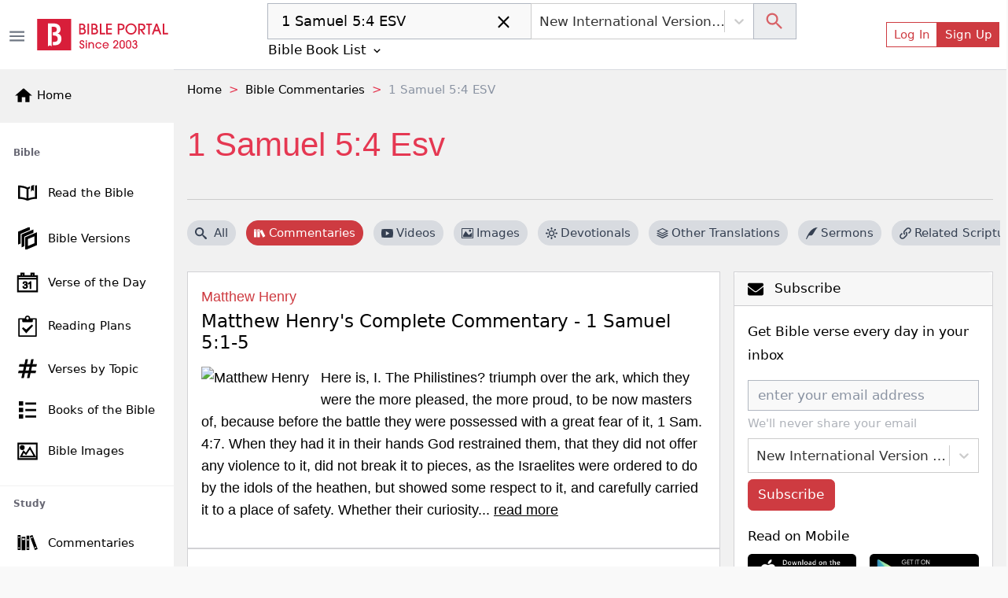

--- FILE ---
content_type: text/html; charset=utf-8
request_url: https://bibleportal.com/commentary/passage?search=1%20Samuel%205:4%20ESV&page=1
body_size: 43921
content:
<!DOCTYPE html><html lang="en"><head><meta charSet="Windows-1252"/><meta name="viewport" content="width=device-width, initial-scale=1"/><meta property="fb:app_id" content="213268292385640"/><meta name="apple-itunes-app" content="app-id=1600996529, app-argument=https://apps.apple.com/us/app/bible-portal/id1600996529"/><link rel="shortcut icon" href="/favicon.ico"/><meta name="twitter:site" content="@bibleportal"/><meta name="twitter:creator" content="@bibleportal"/><link rel="preconnect" href="https://www.googletagmanager.com"/><link rel="preconnect" href="https://www.google-analytics.com"/><link rel="preconnect" href="https://accounts.google.com"/><script async="" src="https://www.googletagmanager.com/gtag/js?id=UA-200875852-1"></script><script>
              window.dataLayer = window.dataLayer || [];
              function gtag(){dataLayer.push(arguments);}
              window.gtag = gtag;
              gtag('js', new Date());
              gtag('config', 'UA-200875852-1', { page_path: window.location.pathname });

            </script><meta name="p:domain_verify" content="c67f0be174674f7dc19ac2b8f6977486"/><script src="https://accounts.google.com/gsi/client" async="" defer=""></script><script type="application/ld+json">{"@context":"http://schema.org","@type":"NewsMediaOrganization","name":"Bible Portal","alternateName":"BP","logo":{"@context":"http://schema.org","@type":"ImageObject","url":"https://bibleportal.com/images/logo.svg","height":67,"width":281},"address":{"@type":"PostalAddress","addressCountry":"US","addressLocality":"Washington","addressRegion":"District of Columbia","postalCode":"20011"},"url":"https://bibleportal.com/","diversityPolicy":"https://bibleportal.com/privacy-policy","masthead":"https://bibleportal.com/page/about-us","sameAs":["https://www.facebook.com/ibibleportal","https://twitter.com/bibleportal","https://www.instagram.com/bible_portal/","https://www.pinterest.com/bibleportal2022/"]}</script><title>1 Samuel 5:4 ESV - Bible Commentaries</title><meta name="description" content="All bible commentaries for 1 Samuel 5:4 ESV free on BiblePortal.com"/><meta property="og:description" content="All bible commentaries for 1 Samuel 5:4 ESV free on BiblePortal.com"/><meta name="next-head-count" content="18"/><link rel="preload" href="/_next/static/css/c31fd98df784507ab16a.css" as="style"/><link rel="stylesheet" href="/_next/static/css/c31fd98df784507ab16a.css" data-n-g=""/><noscript data-n-css=""></noscript><script defer="" nomodule="" src="/_next/static/chunks/polyfills-a40ef1678bae11e696dba45124eadd70.js"></script><script defer="" src="/_next/static/chunks/3574.f8d6832a47795728c04a.js"></script><script defer="" src="/_next/static/chunks/62347655-795e97ed54255383c684.js"></script><script defer="" src="/_next/static/chunks/7774.f0e3f8fa1f210e81508d.js"></script><script defer="" src="/_next/static/chunks/252f366e-f5efb470d933b750e9e6.js"></script><script defer="" src="/_next/static/chunks/9789-73defb80f8d24a31f45a.js"></script><script defer="" src="/_next/static/chunks/8100-0667879db13e963078dd.js"></script><script defer="" src="/_next/static/chunks/3747.0cdd69705931b31b4863.js"></script><script defer="" src="/_next/static/chunks/8030-2f416f1ae0eed2cd7a77.js"></script><script defer="" src="/_next/static/chunks/8074.cb5d1ddc1299c41d7318.js"></script><script defer="" src="/_next/static/chunks/617-fbdd560642b0d4ddaf49.js"></script><script defer="" src="/_next/static/chunks/2689-e8fe881bf57ab1b43955.js"></script><script defer="" src="/_next/static/chunks/9446-7b2f468de7a1bca45aa5.js"></script><script defer="" src="/_next/static/chunks/8665-8897edb897d348113500.js"></script><script defer="" src="/_next/static/chunks/4460.20ef54b81e3fa8c04eef.js"></script><script defer="" src="/_next/static/chunks/6220.f02d0b71d56bcd86097a.js"></script><script defer="" src="/_next/static/chunks/874.aacfbf10ecc325f76f34.js"></script><script defer="" src="/_next/static/chunks/31664189-c391c22b15ffad99e2b1.js"></script><script defer="" src="/_next/static/chunks/1bfc9850-849bee5cf15444cc7194.js"></script><script defer="" src="/_next/static/chunks/1a48c3c1-717a4ab36a1ee8f055ba.js"></script><script defer="" src="/_next/static/chunks/2618-21d400bcd904f41408fb.js"></script><script defer="" src="/_next/static/chunks/6893-292c27372fdfed4158c5.js"></script><script defer="" src="/_next/static/chunks/5646-defe2f4b32566a40d952.js"></script><script defer="" src="/_next/static/chunks/6819.f12ce74f2fa36308679f.js"></script><script defer="" src="/_next/static/chunks/7133.abb6b79f7bc19b7934b7.js"></script><script defer="" src="/_next/static/chunks/6368.dcf1e32cf9b2cbf8803e.js"></script><script defer="" src="/_next/static/chunks/9175.5d2a768acd081fc789fa.js"></script><script defer="" src="/_next/static/chunks/8397.9a62d4ffe0682657e63c.js"></script><script defer="" src="/_next/static/chunks/6924.b6cf96c2ef8502bd44ac.js"></script><script defer="" src="/_next/static/chunks/7653.a2112ffbfa6743bfa4d7.js"></script><script defer="" src="/_next/static/chunks/347.1cda29d9ef442ed74b67.js"></script><script defer="" src="/_next/static/chunks/1849.62905c0ee8b596197e69.js"></script><script defer="" src="/_next/static/chunks/5655-9549bac2f18f44508269.js"></script><script defer="" src="/_next/static/chunks/562.b5a0a097b394bc7c5708.js"></script><script defer="" src="/_next/static/chunks/917-81a7c950db22f722428e.js"></script><script defer="" src="/_next/static/chunks/2668-93b34d558b3a86cda6c7.js"></script><script defer="" src="/_next/static/chunks/7232.9df53ac0c5fc47fea53e.js"></script><script defer="" src="/_next/static/chunks/6597-8cb5bdbe3ed1f674acbe.js"></script><script defer="" src="/_next/static/chunks/876.ebb0811ca281b6cff271.js"></script><script defer="" src="/_next/static/chunks/6082.3f58ad11763e95e732a9.js"></script><script defer="" src="/_next/static/chunks/9498.41921e824dc26b0254b8.js"></script><script defer="" src="/_next/static/chunks/8963.8405348342e78cab6ddd.js"></script><script defer="" src="/_next/static/chunks/5036.52ad0e409dacf7796c1a.js"></script><script defer="" src="/_next/static/chunks/5675-22e936f3a6d544327413.js"></script><script defer="" src="/_next/static/chunks/4753.c69dbb0c917432eef7e1.js"></script><script defer="" src="/_next/static/chunks/5588.177b9929fdddbc19b442.js"></script><script defer="" src="/_next/static/chunks/1081-711e56ba25a3b2d0f455.js"></script><script defer="" src="/_next/static/chunks/7262.83625b0e97eb251d0593.js"></script><script defer="" src="/_next/static/chunks/159.c85c946044d2891e9a12.js"></script><script defer="" src="/_next/static/chunks/4040.1604f663d60e929bb866.js"></script><script defer="" src="/_next/static/chunks/7673.0814a4231442cee14855.js"></script><script defer="" src="/_next/static/chunks/78e521c3.d1f09870040d77619691.js"></script><script defer="" src="/_next/static/chunks/2832.f836c244a8a877214385.js"></script><script defer="" src="/_next/static/chunks/1572.cfbf18e95afc2fde7a6d.js"></script><script defer="" src="/_next/static/chunks/2157.c946c121d5f8a5ab3c02.js"></script><script defer="" src="/_next/static/chunks/9280.725562060fce6b7ec32b.js"></script><script src="/_next/static/chunks/webpack-edef32c1fb6f18e6cdb4.js" defer=""></script><script src="/_next/static/chunks/framework-e12e56e0b8a76d261551.js" defer=""></script><script src="/_next/static/chunks/main-6f9aceadc46781f54db5.js" defer=""></script><script src="/_next/static/chunks/pages/_app-8493a38013d213674884.js" defer=""></script><script src="/_next/static/chunks/deaa743a-76657eafdf47c6899e8a.js" defer=""></script><script src="/_next/static/chunks/commons-3fdc4124572f9f93c2c5.js" defer=""></script><script src="/_next/static/chunks/7006-fac5817ac48532ab501a.js" defer=""></script><script src="/_next/static/chunks/pages/commentary/passage-766f57810d6a1deee909.js" defer=""></script><script src="/_next/static/1z_uzAa30u3snLKI_ZjNf/_buildManifest.js" defer=""></script><script src="/_next/static/1z_uzAa30u3snLKI_ZjNf/_ssgManifest.js" defer=""></script></head><body><div id="__next"><div class="header header-sticky fullScreen "><div id="oneTap" style="position:absolute;top:20px;right:20px"></div><div class="w-100 "><div class="container-fluid py-1 header-main d-flex"><button type="button" class="header-toggler ps-0" title="Toggle Side Menu"><svg stroke="currentColor" fill="currentColor" stroke-width="0" viewBox="0 0 24 24" height="1.5rem" width="1.5rem" xmlns="http://www.w3.org/2000/svg"><path fill="none" d="M0 0h24v24H0z"></path><path d="M3 18h18v-2H3v2zm0-5h18v-2H3v2zm0-7v2h18V6H3z"></path></svg></button><div class="col flex-grow-1 d-flex justify-content-between align-items-center"><div class="mx-lg-0 mx-auto mb-0"><a class="header-brand me-lg-2 ms-lg-0 mx-auto" href="https://bibleportal.com/"><img src="/images/logo.svg" width="170" height="41" alt="Read &amp; Study the Bible Online - Bible Portal" class="img-fluid sidebar-brand-full"/></a></div><ul class="header-nav header-nav-settings" role="navigation"><li class="nav-item ms-auto d-flex d-lg-none align-content-center flex-wrap"><div class="version-dropdown"><button type="button" class="px-1 btn btn-outline">NIV<!-- --> <svg stroke="currentColor" fill="currentColor" stroke-width="0" viewBox="0 0 24 24" height="1em" width="1em" xmlns="http://www.w3.org/2000/svg"><path fill="none" d="M0 0h24v24H0V0z"></path><path d="M7.41 8.59L12 13.17l4.59-4.58L18 10l-6 6-6-6 1.41-1.41z"></path></svg></button></div></li><li class="nav-item ms-auto d-flex align-content-center flex-wrap"><button type="button" class="d-lg-none btn btn-link btn-sm"><svg stroke="currentColor" fill="currentColor" stroke-width="0" viewBox="0 0 24 24" height="1.8rem" width="1.8rem" xmlns="http://www.w3.org/2000/svg"><path fill="none" d="M0 0h24v24H0z"></path><path d="M12 2C6.48 2 2 6.48 2 12s4.48 10 10 10 10-4.48 10-10S17.52 2 12 2zm0 3c1.66 0 3 1.34 3 3s-1.34 3-3 3-3-1.34-3-3 1.34-3 3-3zm0 14.2a7.2 7.2 0 01-6-3.22c.03-1.99 4-3.08 6-3.08 1.99 0 5.97 1.09 6 3.08a7.2 7.2 0 01-6 3.22z"></path></svg></button><button type="button" class="d-none d-lg-flex btn btn-outline-primary btn-sm">Log In</button><button type="button" class="d-none d-lg-flex btn btn-primary btn-sm">Sign Up</button></li></ul></div></div></div><div class="sidebar sidebar-fixed hide" selfhiding="md"><div class="sidebar-brand bg-light d-none d-md-flex" to="/"><a class="nostyle" href="https://bibleportal.com/"><svg stroke="currentColor" fill="currentColor" stroke-width="0" viewBox="0 0 24 24" class="me-1" height="1.5rem" width="1.5rem" xmlns="http://www.w3.org/2000/svg"><path fill="none" d="M0 0h24v24H0z"></path><path d="M10 20v-6h4v6h5v-8h3L12 3 2 12h3v8z"></path></svg><span class="sb-name">Home</span></a></div><ul class="sidebar-nav"><div data-simplebar="true" style="max-height:500px;overflow-x:hidden" idx="0"><div class="simplebar-wrapper"><div class="simplebar-height-auto-observer-wrapper"><div class="simplebar-height-auto-observer"></div></div><div class="simplebar-mask"><div class="simplebar-offset"><div class="simplebar-content-wrapper"><div class="simplebar-content"><li class="nav-title">Bible</li><li class="nav-item"><a class="nav-link" href="/passage"><svg xmlns="http://www.w3.org/2000/svg" viewBox="0 0 512 512" width="30" height="30" class="c-sidebar-nav-icon" stroke="currentColor" fill="currentColor"><path fill="currentColor" d="M422,99.775v248.172c-57.842,4.348-106.682,14.386-146,29.986V177.696 c10.152-6.315,21.41-11.648,33.323-16.166v-42.394c-19.793,6.357-37.811,14.236-53.323,23.894 c-50.446-31.404-127.301-44.056-206-46.457v289.334c67.575,2.062,133.791,11.682,183.096,34.24 c14.525,6.646,31.268,6.654,45.793,0.008C328.194,397.591,394.417,387.97,462,385.907V94.573 C449.25,94.774,433.441,96.898,422,99.775z M236,377.934c-39.318-15.601-88.158-25.639-146-29.986V138.869 c47.504,3.985,105.514,13.64,146,38.827V377.934z M335.187,125.126c0,11.271,0,105.906,0,105.906l29.809-36.729l29.809,25.692 V112.089c0-14.314,6.287-21.604,16.791-25.226c-22.095,3.286-46.345,8.911-59.009,12.946 C343.608,102.67,335.187,111.345,335.187,125.126z"></path></svg><span class="sb-name">Read the Bible</span></a></li><li class="nav-item"><a class="nav-link" href="/versions"><svg xmlns="http://www.w3.org/2000/svg" viewBox="0 0 24 24" width="28" height="28" class="c-sidebar-nav-icon" stroke="currentColor" fill="currentColor"><path d="M4 17.162l-2 .838v-12.972l12-5.028v2.507l-10 4.19v10.465zm16-8.156v8.635l-8 3.352v-8.635l8-3.352zm2-3.006l-12 5.028v12.972l12-5.028v-12.972zm-14 3.697l10-4.19v-2.507l-12 5.028v12.972l2-.838v-10.465z"></path></svg><span class="sb-name">Bible Versions</span></a></li><li class="nav-item"><a class="nav-link" href="/verse-of-the-day"><svg xmlns="http://www.w3.org/2000/svg" viewBox="0 0 24 24" width="26" height="26" class="c-sidebar-nav-icon" stroke="currentColor" fill="currentColor"><path d="M24 23h-24v-19h4v-3h4v3h8v-3h4v3h4v19zm-1-15h-22v14h22v-14zm-16.501 8.794l1.032-.128c.201.93.693 1.538 1.644 1.538.957 0 1.731-.686 1.731-1.634 0-.989-.849-1.789-2.373-1.415l.115-.843c.91.09 1.88-.348 1.88-1.298 0-.674-.528-1.224-1.376-1.224-.791 0-1.364.459-1.518 1.41l-1.032-.171c.258-1.319 1.227-2.029 2.527-2.029 1.411 0 2.459.893 2.459 2.035 0 .646-.363 1.245-1.158 1.586.993.213 1.57.914 1.57 1.928 0 1.46-1.294 2.451-2.831 2.451-1.531 0-2.537-.945-2.67-2.206zm9.501 2.206h-1.031v-6.265c-.519.461-1.354.947-1.969 1.159v-.929c1.316-.576 2.036-1.402 2.336-1.965h.664v8zm7-14h-22v2h22v-2zm-16-3h-2v2h2v-2zm12 0h-2v2h2v-2z"></path></svg><span class="sb-name">Verse of the Day</span></a></li><li class="nav-item"><a class="nav-link" href="/reading-plans"><svg stroke="currentColor" fill="currentColor" stroke-width="0" version="1.1" viewBox="0 0 16 16" class="c-sidebar-nav-icon" height="1.6rem" width="1.6rem" xmlns="http://www.w3.org/2000/svg"><path d="M14.5 2h-4.5c0-1.105-0.895-2-2-2s-2 0.895-2 2h-4.5c-0.276 0-0.5 0.224-0.5 0.5v13c0 0.276 0.224 0.5 0.5 0.5h13c0.276 0 0.5-0.224 0.5-0.5v-13c0-0.276-0.224-0.5-0.5-0.5zM8 1c0.552 0 1 0.448 1 1s-0.448 1-1 1c-0.552 0-1-0.448-1-1s0.448-1 1-1zM14 15h-12v-12h2v1.5c0 0.276 0.224 0.5 0.5 0.5h7c0.276 0 0.5-0.224 0.5-0.5v-1.5h2v12z"></path><path d="M7 13.414l-3.207-3.707 0.914-0.914 2.293 1.793 4.293-3.793 0.914 0.914z"></path></svg><span class="sb-name">Reading Plans</span></a></li><li class="nav-item"><a class="nav-link" href="/topical-verses"><svg xmlns="http://www.w3.org/2000/svg" viewBox="0 0 24 24" width="25" height="25" class="c-sidebar-nav-icon" stroke="currentColor" fill="currentColor"><path d="M22.548 9l.452-2h-5.364l1.364-6h-2l-1.364 6h-5l1.364-6h-2l-1.364 6h-6.184l-.452 2h6.182l-1.364 6h-5.36l-.458 2h5.364l-1.364 6h2l1.364-6h5l-1.364 6h2l1.364-6h6.185l.451-2h-6.182l1.364-6h5.366zm-8.73 6h-5l1.364-6h5l-1.364 6z"></path></svg><span class="sb-name">Verses by Topic</span></a></li><li class="nav-item"><a class="nav-link" href="/books-of-the-bible"><svg stroke="currentColor" fill="currentColor" stroke-width="0" version="1.1" viewBox="0 0 16 16" class="c-sidebar-nav-icon" height="1.3rem" width="1.3rem" xmlns="http://www.w3.org/2000/svg"><path d="M0 0h4v4h-4zM6 1h10v2h-10zM0 6h4v4h-4zM6 7h10v2h-10zM0 12h4v4h-4zM6 13h10v2h-10z"></path></svg><span class="sb-name">Books of the Bible</span></a></li><li class="nav-item"><a class="nav-link" href="/bible-images"><svg xmlns="http://www.w3.org/2000/svg" viewBox="0 0 24 24" width="25" height="25" class="c-sidebar-nav-icon" stroke="currentColor" fill="currentColor"><path d="M24 22h-24v-20h24v20zm-1-19h-22v18h22v-18zm-1 16h-19l4-7.492 3 3.048 5.013-7.556 6.987 12zm-11.848-2.865l-2.91-2.956-2.574 4.821h15.593l-5.303-9.108-4.806 7.243zm-4.652-11.135c1.38 0 2.5 1.12 2.5 2.5s-1.12 2.5-2.5 2.5-2.5-1.12-2.5-2.5 1.12-2.5 2.5-2.5zm0 1c.828 0 1.5.672 1.5 1.5s-.672 1.5-1.5 1.5-1.5-.672-1.5-1.5.672-1.5 1.5-1.5z"></path></svg><span class="sb-name">Bible Images</span></a></li><li class="nav-title">Study</li><li class="nav-item"><a class="nav-link" href="/commentaries"><svg version="1.0" xmlns="http://www.w3.org/2000/svg" viewBox="0 0 512.000000 512.000000" width="28" height="28" class="c-sidebar-nav-icon" stroke="currentColor" fill="currentColor" preserveAspectRatio="xMidYMid meet"><g transform="translate(0.000000,512.000000) scale(0.100000,-0.100000)" fill="currentColor" stroke="none"><path d="M3620 4363 c-52 -19 -162 -61 -245 -93 -82 -31 -180 -68 -217 -80
-39 -14 -68 -30 -68 -37 0 -8 27 -84 59 -171 33 -86 123 -328 201 -537 78
-209 161 -432 185 -495 24 -63 80 -214 125 -335 44 -121 105 -283 135 -360 29
-77 92 -243 139 -370 78 -212 170 -459 313 -837 30 -82 57 -148 60 -148 2 0
118 43 256 95 139 53 282 107 319 121 l67 25 -34 92 c-18 51 -56 153 -85 227
-28 74 -75 200 -105 280 -29 80 -106 285 -170 455 -64 171 -132 351 -150 400
-18 50 -53 144 -78 210 -25 66 -89 237 -142 380 -53 143 -107 287 -119 320
-13 33 -70 184 -126 335 -155 420 -207 554 -217 556 -4 2 -51 -13 -103 -33z
m123 -500 c20 -58 36 -107 35 -108 -4 -4 -347 -135 -352 -135 -5 0 -9 11 -52
127 l-33 91 42 16 c23 8 101 37 172 65 72 28 135 50 140 51 6 0 27 -48 48
-107z m864 -2309 c41 -104 41 -105 20 -113 -12 -5 -94 -36 -181 -70 -87 -34
-160 -60 -161 -59 -8 12 -75 197 -75 209 0 10 43 30 133 63 72 26 146 53 162
61 55 25 58 22 102 -91z"></path><path d="M240 2640 l0 -1740 340 0 340 0 0 1740 0 1740 -340 0 -340 0 0 -1740z
m510 1235 l0 -115 -195 0 -195 0 0 115 0 115 195 0 195 0 0 -115z m-2 -2462
l-3 -118 -192 -3 -193 -2 0 120 0 120 195 0 196 0 -3 -117z"></path><path d="M2312 2580 l3 -1660 343 -3 342 -2 0 1663 0 1662 -345 0 -345 0 2
-1660z m538 690 l0 -180 -195 0 -195 0 0 180 0 180 195 0 195 0 0 -180z m5
-1860 l0 -115 -192 -3 -193 -2 0 120 0 120 193 -2 192 -3 0 -115z"></path><path d="M1160 2435 l0 -1545 445 0 445 0 0 1545 0 1545 -445 0 -445 0 0
-1545z m765 1000 l0 -180 -318 0 -318 0 0 178 c0 97 1 179 1 182 0 3 143 4
318 3 l317 -3 0 -180z"></path></g></svg><span class="sb-name">Commentaries</span></a></li><li class="nav-item"><a class="nav-link" href="/concordances"><svg xmlns="http://www.w3.org/2000/svg" fill-rule="evenodd" clip-rule="evenodd" viewBox="0 0 24 24" width="28" height="28" class="c-sidebar-nav-icon" stroke="currentColor" fill="currentColor"><path d="M15.853 16.56c-1.683 1.517-3.911 2.44-6.353 2.44-5.243 0-9.5-4.257-9.5-9.5s4.257-9.5 9.5-9.5 9.5 4.257 9.5 9.5c0 2.442-.923 4.67-2.44 6.353l7.44 7.44-.707.707-7.44-7.44zm-6.353-15.56c4.691 0 8.5 3.809 8.5 8.5s-3.809 8.5-8.5 8.5-8.5-3.809-8.5-8.5 3.809-8.5 8.5-8.5z"></path></svg><span class="sb-name">Concordances</span></a></li><li class="nav-item"><a class="nav-link" href="/dictionaries"><svg stroke="currentColor" fill="currentColor" stroke-width="0" version="1.1" viewBox="0 0 16 16" class="c-sidebar-nav-icon" height="1.5rem" width="1.5rem" xmlns="http://www.w3.org/2000/svg"><path d="M14 2v13h-10.5c-0.829 0-1.5-0.672-1.5-1.5s0.671-1.5 1.5-1.5h9.5v-12h-10c-1.1 0-2 0.9-2 2v12c0 1.1 0.9 2 2 2h12v-14h-1z"></path><path d="M3.501 13v0c-0 0-0.001 0-0.001 0-0.276 0-0.5 0.224-0.5 0.5s0.224 0.5 0.5 0.5c0 0 0.001-0 0.001-0v0h9.498v-1h-9.498z"></path></svg><span class="sb-name">Dictionaries</span></a></li><li class="nav-item"><a class="nav-link" href="/encyclopedias"><svg xmlns="http://www.w3.org/2000/svg" viewBox="0 0 24 24" width="26" height="26" class="c-sidebar-nav-icon" stroke="currentColor" fill="currentColor"><path d="M5.495 2h16.505v-2h-17c-1.657 0-3 1.343-3 3v18c0 1.657 1.343 3 3 3h17v-20h-16.505c-1.375 0-1.375-2 0-2zm.505 4h14v16h-14v-16zm6.23 10.428c-.406-.55-.465-1.514-.405-2.107 1.115.268 2.455.217 3.437-.473 1.28-.898 1.505-3.848-1.404-3.848-1.631 0-3 1.147-3.572 2.491-.615 1.443-.702 3.5.405 4.633 1.295 1.325 3.613 1.253 5.051-.953l-.486-.5c-.771 1.222-2.21 1.864-3.026.757zm1.432-5.591c.986 0 .872 1.532.155 2.31-.594.645-1.553.607-1.938.607.137-1.118.654-2.917 1.783-2.917z"></path></svg><span class="sb-name">Encyclopedias</span></a></li><li class="nav-item"><a class="nav-link" href="/sermons/authors"><svg stroke="currentColor" fill="currentColor" stroke-width="0" version="1.1" viewBox="0 0 16 16" class="c-sidebar-nav-icon" height="1.5rem" width="1.5rem" xmlns="http://www.w3.org/2000/svg"><path d="M0 16c2-6 7.234-16 16-16-4.109 3.297-6 11-9 11s-3 0-3 0l-3 5h-1z"></path></svg><span class="sb-name">Sermons</span></a></li><li class="nav-item"><a class="nav-link" href="/bible-maps"><svg stroke="currentColor" fill="currentColor" stroke-width="0" version="1.1" viewBox="0 0 16 16" class="c-sidebar-nav-icon" height="1.5rem" width="1.5rem" xmlns="http://www.w3.org/2000/svg"><path d="M10.5 3l-5-2-5.5 2v12l5.5-2 5 2 5.5-2v-12l-5.5 2zM6 2.277l4 1.6v9.846l-4-1.6v-9.846zM1 3.7l4-1.455v9.872l-4 1.454v-9.872zM15 12.3l-4 1.455v-9.872l4-1.455v9.872z"></path></svg><span class="sb-name">Bible Atlas &amp; Maps</span></a></li><li class="nav-item"><a class="nav-link" href="https://wiki.bibleportal.com/"><svg stroke="currentColor" fill="currentColor" stroke-width="0" version="1.1" viewBox="0 0 16 16" class="c-sidebar-nav-icon" height="1.5rem" width="1.5rem" xmlns="http://www.w3.org/2000/svg"><path d="M15.106 3.65c0 0.050-0.016 0.097-0.047 0.141-0.031 0.041-0.066 0.063-0.106 0.063-0.313 0.031-0.569 0.131-0.766 0.3-0.2 0.169-0.403 0.497-0.613 0.975l-3.225 7.272c-0.022 0.069-0.081 0.1-0.178 0.1-0.075 0-0.134-0.034-0.178-0.1l-1.809-3.781-2.081 3.781c-0.044 0.069-0.1 0.1-0.178 0.1-0.094 0-0.153-0.034-0.184-0.1l-3.166-7.269c-0.197-0.45-0.406-0.766-0.625-0.944s-0.525-0.291-0.916-0.331c-0.034 0-0.066-0.019-0.094-0.053-0.031-0.034-0.044-0.075-0.044-0.122 0-0.119 0.034-0.178 0.1-0.178 0.281 0 0.578 0.013 0.888 0.038 0.288 0.025 0.556 0.038 0.809 0.038 0.256 0 0.563-0.013 0.913-0.038 0.366-0.025 0.691-0.038 0.975-0.038 0.069 0 0.1 0.059 0.1 0.178s-0.022 0.175-0.063 0.175c-0.281 0.022-0.506 0.094-0.669 0.216s-0.244 0.281-0.244 0.481c0 0.1 0.034 0.228 0.1 0.378l2.616 5.912 1.487-2.806-1.384-2.903c-0.25-0.519-0.453-0.853-0.612-1.003s-0.403-0.241-0.728-0.275c-0.031 0-0.056-0.019-0.084-0.053s-0.041-0.075-0.041-0.122c0-0.119 0.028-0.178 0.088-0.178 0.281 0 0.541 0.013 0.778 0.038 0.228 0.025 0.469 0.038 0.728 0.038 0.253 0 0.519-0.013 0.803-0.038 0.291-0.025 0.578-0.038 0.859-0.038 0.069 0 0.1 0.059 0.1 0.178s-0.019 0.175-0.063 0.175c-0.566 0.038-0.847 0.2-0.847 0.481 0 0.125 0.066 0.322 0.197 0.588l0.916 1.859 0.912-1.7c0.125-0.241 0.191-0.444 0.191-0.606 0-0.388-0.281-0.594-0.847-0.619-0.050 0-0.075-0.059-0.075-0.175 0-0.044 0.012-0.081 0.037-0.119s0.050-0.056 0.075-0.056c0.203 0 0.45 0.013 0.747 0.038 0.281 0.025 0.516 0.038 0.697 0.038 0.131 0 0.322-0.013 0.575-0.031 0.319-0.028 0.588-0.044 0.803-0.044 0.050 0 0.075 0.050 0.075 0.15 0 0.134-0.047 0.203-0.137 0.203-0.328 0.034-0.594 0.125-0.794 0.272s-0.45 0.481-0.75 1.006l-1.222 2.237 1.644 3.35 2.428-5.647c0.084-0.206 0.125-0.397 0.125-0.569 0-0.412-0.281-0.631-0.847-0.659-0.050 0-0.075-0.059-0.075-0.175 0-0.119 0.037-0.178 0.113-0.178 0.206 0 0.45 0.013 0.734 0.038 0.262 0.025 0.481 0.038 0.656 0.038 0.188 0 0.4-0.013 0.644-0.038 0.253-0.025 0.481-0.038 0.684-0.038 0.063 0 0.094 0.050 0.094 0.15z"></path></svg><span class="sb-name">BP Wiki</span></a></li><li class="nav-title">Devotionals</li><li class="nav-item"><a class="nav-link" href="/daily-devotionals"><svg stroke="currentColor" fill="currentColor" stroke-width="0" viewBox="0 0 24 24" class="c-sidebar-nav-icon" height="1.5rem" width="1.5rem" xmlns="http://www.w3.org/2000/svg"><path d="M6 22h15v-2H6.012C5.55 19.988 5 19.805 5 19s.55-.988 1.012-1H21V4c0-1.103-.897-2-2-2H6c-1.206 0-3 .799-3 3v14c0 2.201 1.794 3 3 3zM5 8V5c0-.805.55-.988 1-1h13v12H5V8z"></path><path d="M11 14h2v-4h2V8h-2V6h-2v2H9v2h2z"></path></svg><span class="sb-name">Today&#x27;s Devotionals</span></a></li><li class="nav-item"><a class="nav-link" href="/light-of-the-world"><svg stroke="currentColor" fill="currentColor" stroke-width="0" version="1.1" viewBox="0 0 16 16" class="c-sidebar-nav-icon" height="1.5rem" width="1.5rem" xmlns="http://www.w3.org/2000/svg"><path d="M8 13c0.552 0 1 0.448 1 1v1c0 0.552-0.448 1-1 1s-1-0.448-1-1v-1c0-0.552 0.448-1 1-1zM8 3c-0.552 0-1-0.448-1-1v-1c0-0.552 0.448-1 1-1s1 0.448 1 1v1c0 0.552-0.448 1-1 1zM15 7c0.552 0 1 0.448 1 1s-0.448 1-1 1h-1c-0.552 0-1-0.448-1-1s0.448-1 1-1h1zM3 8c0 0.552-0.448 1-1 1h-1c-0.552 0-1-0.448-1-1s0.448-1 1-1h1c0.552 0 1 0.448 1 1zM12.95 11.536l0.707 0.707c0.39 0.39 0.39 1.024 0 1.414s-1.024 0.39-1.414 0l-0.707-0.707c-0.39-0.39-0.39-1.024 0-1.414s1.024-0.39 1.414 0zM3.050 4.464l-0.707-0.707c-0.391-0.391-0.391-1.024 0-1.414s1.024-0.391 1.414 0l0.707 0.707c0.391 0.391 0.391 1.024 0 1.414s-1.024 0.391-1.414 0zM12.95 4.464c-0.39 0.391-1.024 0.391-1.414 0s-0.39-1.024 0-1.414l0.707-0.707c0.39-0.391 1.024-0.391 1.414 0s0.39 1.024 0 1.414l-0.707 0.707zM3.050 11.536c0.39-0.39 1.024-0.39 1.414 0s0.391 1.024 0 1.414l-0.707 0.707c-0.391 0.39-1.024 0.39-1.414 0s-0.391-1.024 0-1.414l0.707-0.707z"></path><path d="M8 4c-2.209 0-4 1.791-4 4s1.791 4 4 4c2.209 0 4-1.791 4-4s-1.791-4-4-4zM8 10.5c-1.381 0-2.5-1.119-2.5-2.5s1.119-2.5 2.5-2.5 2.5 1.119 2.5 2.5-1.119 2.5-2.5 2.5z"></path></svg><span class="sb-name">Light of the World</span></a></li><li class="nav-item"><a class="nav-link" href="/devotionals"><svg stroke="currentColor" fill="currentColor" stroke-width="0" viewBox="0 0 24 24" class="c-sidebar-nav-icon" height="1.5rem" width="1.5rem" xmlns="http://www.w3.org/2000/svg"><path d="M6 22h15v-2H6.012C5.55 19.988 5 19.805 5 19s.55-.988 1.012-1H21V4c0-1.103-.897-2-2-2H6c-1.206 0-3 .799-3 3v14c0 2.201 1.794 3 3 3zM5 8V5c0-.805.55-.988 1-1h13v12H5V8z"></path><path d="M11 14h2v-4h2V8h-2V6h-2v2H9v2h2z"></path></svg><span class="sb-name">All Devotionals</span></a></li><li class="nav-item"><a class="nav-link" href="/inspirational-quotes"><svg stroke="currentColor" fill="currentColor" stroke-width="0" version="1.1" viewBox="0 0 16 16" class="c-sidebar-nav-icon" height="1.3rem" width="1.3rem" xmlns="http://www.w3.org/2000/svg"><path d="M3.516 7c1.933 0 3.5 1.567 3.5 3.5s-1.567 3.5-3.5 3.5-3.5-1.567-3.5-3.5l-0.016-0.5c0-3.866 3.134-7 7-7v2c-1.336 0-2.591 0.52-3.536 1.464-0.182 0.182-0.348 0.375-0.497 0.578 0.179-0.028 0.362-0.043 0.548-0.043zM12.516 7c1.933 0 3.5 1.567 3.5 3.5s-1.567 3.5-3.5 3.5-3.5-1.567-3.5-3.5l-0.016-0.5c0-3.866 3.134-7 7-7v2c-1.336 0-2.591 0.52-3.536 1.464-0.182 0.182-0.348 0.375-0.497 0.578 0.179-0.028 0.362-0.043 0.549-0.043z"></path></svg><span class="sb-name">Inspirational Quotes</span></a></li><li class="nav-title">More</li><li class="nav-item"><a class="nav-link" href="/quotes"><svg xmlns="http://www.w3.org/2000/svg" viewBox="0 0 24 24" width="25" height="25" class="c-sidebar-nav-icon" stroke="currentColor" fill="currentColor"><path d="M24 22h-24v-20h24v20zm-1-19h-22v18h22v-18zm-1 16h-19l4-7.492 3 3.048 5.013-7.556 6.987 12zm-11.848-2.865l-2.91-2.956-2.574 4.821h15.593l-5.303-9.108-4.806 7.243zm-4.652-11.135c1.38 0 2.5 1.12 2.5 2.5s-1.12 2.5-2.5 2.5-2.5-1.12-2.5-2.5 1.12-2.5 2.5-2.5zm0 1c.828 0 1.5.672 1.5 1.5s-.672 1.5-1.5 1.5-1.5-.672-1.5-1.5.672-1.5 1.5-1.5z"></path></svg><span class="sb-name">Picture Quotes</span></a></li><li class="nav-item"><a class="nav-link" href="/bible-study-sermon-videos"><svg stroke="currentColor" fill="currentColor" stroke-width="0" version="1.1" viewBox="0 0 16 16" class="c-sidebar-nav-icon" height="1.5rem" width="1.5rem" xmlns="http://www.w3.org/2000/svg"><path d="M15.331 2.502c-2.244-0.323-4.724-0.502-7.331-0.502s-5.087 0.179-7.331 0.502c-0.43 1.683-0.669 3.543-0.669 5.498s0.239 3.815 0.669 5.498c2.244 0.323 4.724 0.502 7.331 0.502s5.087-0.179 7.331-0.502c0.43-1.683 0.669-3.543 0.669-5.498s-0.239-3.815-0.669-5.498zM6 11v-6l5 3-5 3z"></path></svg><span class="sb-name">Videos</span></a></li><li class="nav-item"><a class="nav-link" href="/category/inspirational"><svg stroke="currentColor" fill="currentColor" stroke-width="0" version="1.1" viewBox="0 0 16 16" class="c-sidebar-nav-icon" height="1.5rem" width="1.5rem" xmlns="http://www.w3.org/2000/svg"><path d="M6 0l-6 8h6l-4 8 14-10h-8l6-6z"></path></svg><span class="sb-name">Inspirational</span></a></li><li class="nav-item"><a class="nav-link" href="/category/bible-study"><svg xmlns="http://www.w3.org/2000/svg" viewBox="0 0 512 512" width="30" height="30" class="c-sidebar-nav-icon" stroke="currentColor" fill="currentColor"><path fill="currentColor" d="M422,99.775v248.172c-57.842,4.348-106.682,14.386-146,29.986V177.696 c10.152-6.315,21.41-11.648,33.323-16.166v-42.394c-19.793,6.357-37.811,14.236-53.323,23.894 c-50.446-31.404-127.301-44.056-206-46.457v289.334c67.575,2.062,133.791,11.682,183.096,34.24 c14.525,6.646,31.268,6.654,45.793,0.008C328.194,397.591,394.417,387.97,462,385.907V94.573 C449.25,94.774,433.441,96.898,422,99.775z M236,377.934c-39.318-15.601-88.158-25.639-146-29.986V138.869 c47.504,3.985,105.514,13.64,146,38.827V377.934z M335.187,125.126c0,11.271,0,105.906,0,105.906l29.809-36.729l29.809,25.692 V112.089c0-14.314,6.287-21.604,16.791-25.226c-22.095,3.286-46.345,8.911-59.009,12.946 C343.608,102.67,335.187,111.345,335.187,125.126z"></path></svg><span class="sb-name">Bible Study</span></a></li><li class="nav-item"><a class="nav-link" href="/category/what-the-bible-says"><svg stroke="currentColor" fill="currentColor" stroke-width="0" version="1.1" viewBox="0 0 16 16" class="c-sidebar-nav-icon" height="1.5rem" width="1.5rem" xmlns="http://www.w3.org/2000/svg"><path d="M8 0c-4.418 0-8 3.582-8 8s3.582 8 8 8 8-3.582 8-8-3.582-8-8-8zM1.5 8c0-3.59 2.91-6.5 6.5-6.5 1.712 0 3.269 0.662 4.43 1.744l-6.43 2.756-2.756 6.43c-1.082-1.161-1.744-2.718-1.744-4.43zM9.143 9.143l-4.001 1.715 1.715-4.001 2.286 2.286zM8 14.5c-1.712 0-3.269-0.662-4.43-1.744l6.43-2.756 2.756-6.43c1.082 1.161 1.744 2.718 1.744 4.43 0 3.59-2.91 6.5-6.5 6.5z"></path></svg><span class="sb-name">What The Bible Says</span></a></li><li class="nav-item"><a class="nav-link" href="/category/bible-qa"><svg stroke="currentColor" fill="currentColor" stroke-width="0" viewBox="0 0 24 24" class="c-sidebar-nav-icon" height="1.5rem" width="1.5rem" xmlns="http://www.w3.org/2000/svg"><path fill="none" d="M0 0h24v24H0V0z"></path><path d="M15 4v7H5.17l-.59.59-.58.58V4h11m1-2H3c-.55 0-1 .45-1 1v14l4-4h10c.55 0 1-.45 1-1V3c0-.55-.45-1-1-1zm5 4h-2v9H6v2c0 .55.45 1 1 1h11l4 4V7c0-.55-.45-1-1-1z"></path></svg><span class="sb-name">Bible Q&amp;As</span></a></li><li class="nav-item"><a class="nav-link" href="/category/daily-bread"><svg stroke="currentColor" fill="currentColor" stroke-width="0" version="1.1" viewBox="0 0 16 16" class="c-sidebar-nav-icon" height="1.5rem" width="1.5rem" xmlns="http://www.w3.org/2000/svg"><path d="M16 5l-8-4-8 4 8 4 8-4zM8 2.328l5.345 2.672-5.345 2.672-5.345-2.672 5.345-2.672zM14.398 7.199l1.602 0.801-8 4-8-4 1.602-0.801 6.398 3.199zM14.398 10.199l1.602 0.801-8 4-8-4 1.602-0.801 6.398 3.199z"></path></svg><span class="sb-name">Daily Bread</span></a></li><li class="nav-item"><a class="nav-link" href="/bible-by-genre"><svg stroke="currentColor" fill="currentColor" stroke-width="0" viewBox="0 0 24 24" class="c-sidebar-nav-icon" height="1.5rem" width="1.5rem" xmlns="http://www.w3.org/2000/svg"><path d="M10 3H4a1 1 0 0 0-1 1v6a1 1 0 0 0 1 1h6a1 1 0 0 0 1-1V4a1 1 0 0 0-1-1zM9 9H5V5h4v4zm11-6h-6a1 1 0 0 0-1 1v6a1 1 0 0 0 1 1h6a1 1 0 0 0 1-1V4a1 1 0 0 0-1-1zm-1 6h-4V5h4v4zm-9 4H4a1 1 0 0 0-1 1v6a1 1 0 0 0 1 1h6a1 1 0 0 0 1-1v-6a1 1 0 0 0-1-1zm-1 6H5v-4h4v4zm8-6c-2.206 0-4 1.794-4 4s1.794 4 4 4 4-1.794 4-4-1.794-4-4-4zm0 6c-1.103 0-2-.897-2-2s.897-2 2-2 2 .897 2 2-.897 2-2 2z"></path></svg><span class="sb-name">Bible by Genre</span></a></li><li class="nav-item"><a class="nav-link" href="/bible-stories"><svg stroke="currentColor" fill="currentColor" stroke-width="0" viewBox="0 0 24 24" class="c-sidebar-nav-icon" height="1.4rem" width="1.4rem" xmlns="http://www.w3.org/2000/svg"><path d="M21 8c-.202 0-4.85.029-9 2.008C7.85 8.029 3.202 8 3 8a1 1 0 0 0-1 1v9.883a1 1 0 0 0 .305.719c.195.188.48.305.729.28l.127-.001c.683 0 4.296.098 8.416 2.025.016.008.034.005.05.011.119.049.244.083.373.083s.254-.034.374-.083c.016-.006.034-.003.05-.011 4.12-1.928 7.733-2.025 8.416-2.025l.127.001c.238.025.533-.092.729-.28.194-.189.304-.449.304-.719V9a1 1 0 0 0-1-1zM4 10.049c1.485.111 4.381.48 7 1.692v7.742c-3-1.175-5.59-1.494-7-1.576v-7.858zm16 7.858c-1.41.082-4 .401-7 1.576v-7.742c2.619-1.212 5.515-1.581 7-1.692v7.858z"></path><circle cx="12" cy="5" r="3"></circle></svg><span class="sb-name">Bible Stories</span></a></li><li class="nav-item"><a class="nav-link" href="/random-bible-verse"><svg stroke="currentColor" fill="currentColor" stroke-width="0" viewBox="0 0 24 24" class="c-sidebar-nav-icon" height="1.4rem" width="1.4rem" xmlns="http://www.w3.org/2000/svg"><path d="M17 17h-1.559l-9.7-10.673A1 1 0 0 0 5.001 6H2v2h2.559l4.09 4.5-4.09 4.501H2v2h3.001a1 1 0 0 0 .74-.327L10 13.987l4.259 4.686a1 1 0 0 0 .74.327H17v3l5-4-5-4v3z"></path><path d="M15.441 8H17v3l5-3.938L17 3v3h-2.001a1 1 0 0 0-.74.327l-3.368 3.707 1.48 1.346L15.441 8z"></path></svg><span class="sb-name">Random Bible Verse</span></a></li><li class="nav-item"><a class="nav-link" href="/community"><svg stroke="currentColor" fill="none" stroke-width="2" viewBox="0 0 24 24" stroke-linecap="round" stroke-linejoin="round" class="c-sidebar-nav-icon" height="1.5rem" width="1.5rem" xmlns="http://www.w3.org/2000/svg"><path d="M17 21v-2a4 4 0 0 0-4-4H5a4 4 0 0 0-4 4v2"></path><circle cx="9" cy="7" r="4"></circle><path d="M23 21v-2a4 4 0 0 0-3-3.87"></path><path d="M16 3.13a4 4 0 0 1 0 7.75"></path></svg><span class="sb-name">Community</span></a></li><li class="nav-item"><a class="nav-link" href="https://stevensbooks.com/t/categories/bibles"><svg stroke="currentColor" fill="currentColor" stroke-width="0" viewBox="0 0 616 512" class="c-sidebar-nav-icon" height="1.4rem" width="1.4rem" xmlns="http://www.w3.org/2000/svg"><path d="M602 118.6L537.1 15C531.3 5.7 521 0 510 0H106C95 0 84.7 5.7 78.9 15L14 118.6c-33.5 53.5-3.8 127.9 58.8 136.4 4.5.6 9.1.9 13.7.9 29.6 0 55.8-13 73.8-33.1 18 20.1 44.3 33.1 73.8 33.1 29.6 0 55.8-13 73.8-33.1 18 20.1 44.3 33.1 73.8 33.1 29.6 0 55.8-13 73.8-33.1 18.1 20.1 44.3 33.1 73.8 33.1 4.7 0 9.2-.3 13.7-.9 62.8-8.4 92.6-82.8 59-136.4zM529.5 288c-10 0-19.9-1.5-29.5-3.8V384H116v-99.8c-9.6 2.2-19.5 3.8-29.5 3.8-6 0-12.1-.4-18-1.2-5.6-.8-11.1-2.1-16.4-3.6V480c0 17.7 14.3 32 32 32h448c17.7 0 32-14.3 32-32V283.2c-5.4 1.6-10.8 2.9-16.4 3.6-6.1.8-12.1 1.2-18.2 1.2z"></path></svg><span class="sb-name">Store</span></a></li></div></div></div></div><div class="simplebar-placeholder"></div></div><div class="simplebar-track simplebar-horizontal"><div class="simplebar-scrollbar"></div></div><div class="simplebar-track simplebar-vertical"><div class="simplebar-scrollbar"></div></div></div></ul></div></div><div class="page-CommentaryByPassage wrapper d-flex flex-column min-vh-100 bg-light "><div class="body px-lg-2 flex-grow-1"><div class="container-fluid mobile-search-box d-lg-none d-flex justify-content-center pt-3 bg-light"><div class="card" style="width:100%"><div class="card-body"><form novalidate="" class="w-100"><div class="row"><div class="col"><div class="search-form-input-group px-0 input-group has-validation"><div role="combobox" aria-haspopup="listbox" aria-owns="react-autowhatever-1" aria-expanded="false" class="col-12 col-lg-6"><div style="position:relative"><input type="text" autofocus="" value="1 Samuel 5:4 ESV" autoComplete="off" aria-autocomplete="list" aria-controls="react-autowhatever-1" class="search-input form-control form-control-lg" placeholder="Enter passage, keyword, or topic"/><button title="Clear" style="position:absolute;right:5px;top:0;color:#000" type="button" class="d-none btn btn-link btn-lg"><svg stroke="currentColor" fill="currentColor" stroke-width="0" viewBox="0 0 24 24" height="1.5rem" width="1.5rem" xmlns="http://www.w3.org/2000/svg"><path fill="none" d="M0 0h24v24H0z"></path><path d="M19 6.41L17.59 5 12 10.59 6.41 5 5 6.41 10.59 12 5 17.59 6.41 19 12 13.41 17.59 19 19 17.59 13.41 12z"></path></svg></button></div><div id="react-autowhatever-1" role="listbox" class="react-autosuggest__suggestions-container"></div></div><style data-emotion="css 2b097c-container">.css-2b097c-container{position:relative;box-sizing:border-box;}</style><div class="col version-select css-2b097c-container"><style data-emotion="css 7pg0cj-a11yText">.css-7pg0cj-a11yText{z-index:9999;border:0;clip:rect(1px, 1px, 1px, 1px);height:1px;width:1px;position:absolute;overflow:hidden;padding:0;white-space:nowrap;}</style><span aria-live="polite" aria-atomic="false" aria-relevant="additions text" class="css-7pg0cj-a11yText"></span><style data-emotion="css hc1lzz-control">.css-hc1lzz-control{-webkit-align-items:center;-webkit-box-align:center;-ms-flex-align:center;align-items:center;background-color:hsl(0, 0%, 100%);border-color:hsl(0, 0%, 80%);border-radius:4px;border-style:solid;border-width:1px;box-shadow:0;cursor:default;display:-webkit-box;display:-webkit-flex;display:-ms-flexbox;display:flex;-webkit-box-flex-wrap:wrap;-webkit-flex-wrap:wrap;-ms-flex-wrap:wrap;flex-wrap:wrap;-webkit-box-pack:justify;-webkit-justify-content:space-between;justify-content:space-between;min-height:38px;outline:0!important;position:relative;-webkit-transition:all 100ms;transition:all 100ms;box-sizing:border-box;color:#333;white-space:nowrap;}.css-hc1lzz-control:hover{border-color:#b1b7c1;}</style><div class=" css-hc1lzz-control"><style data-emotion="css 1hwfws3">.css-1hwfws3{-webkit-align-items:center;-webkit-box-align:center;-ms-flex-align:center;align-items:center;display:-webkit-box;display:-webkit-flex;display:-ms-flexbox;display:flex;-webkit-flex:1;-ms-flex:1;flex:1;-webkit-box-flex-wrap:wrap;-webkit-flex-wrap:wrap;-ms-flex-wrap:wrap;flex-wrap:wrap;padding:2px 8px;-webkit-overflow-scrolling:touch;position:relative;overflow:hidden;box-sizing:border-box;}</style><div class=" css-1hwfws3"><style data-emotion="css 1uccc91-singleValue">.css-1uccc91-singleValue{color:hsl(0, 0%, 20%);margin-left:2px;margin-right:2px;max-width:calc(100% - 8px);overflow:hidden;position:absolute;text-overflow:ellipsis;white-space:nowrap;top:50%;-webkit-transform:translateY(-50%);-moz-transform:translateY(-50%);-ms-transform:translateY(-50%);transform:translateY(-50%);box-sizing:border-box;}</style><div class=" css-1uccc91-singleValue">New International Version (NIV)</div><style data-emotion="css 1g6gooi">.css-1g6gooi{margin:2px;padding-bottom:2px;padding-top:2px;visibility:visible;color:hsl(0, 0%, 20%);box-sizing:border-box;}</style><div class="css-1g6gooi"><div class="" style="display:inline-block"><input type="text" autoCapitalize="none" autoComplete="off" autoCorrect="off" id="react-select-217977-input" spellcheck="false" tabindex="0" value="" aria-autocomplete="list" style="box-sizing:content-box;width:1px;label:input;background:0;border:0;font-size:inherit;opacity:1;outline:0;padding:0;color:inherit"/><div style="position:absolute;top:0;left:0;visibility:hidden;height:0;overflow:scroll;white-space:pre"></div></div></div></div><style data-emotion="css 1wy0on6">.css-1wy0on6{-webkit-align-items:center;-webkit-box-align:center;-ms-flex-align:center;align-items:center;-webkit-align-self:stretch;-ms-flex-item-align:stretch;align-self:stretch;display:-webkit-box;display:-webkit-flex;display:-ms-flexbox;display:flex;-webkit-flex-shrink:0;-ms-flex-negative:0;flex-shrink:0;box-sizing:border-box;}</style><div class=" css-1wy0on6"><style data-emotion="css 1okebmr-indicatorSeparator">.css-1okebmr-indicatorSeparator{-webkit-align-self:stretch;-ms-flex-item-align:stretch;align-self:stretch;background-color:hsl(0, 0%, 80%);margin-bottom:8px;margin-top:8px;width:1px;box-sizing:border-box;}</style><span class=" css-1okebmr-indicatorSeparator"></span><style data-emotion="css tlfecz-indicatorContainer">.css-tlfecz-indicatorContainer{color:hsl(0, 0%, 80%);display:-webkit-box;display:-webkit-flex;display:-ms-flexbox;display:flex;padding:8px;-webkit-transition:color 150ms;transition:color 150ms;box-sizing:border-box;}.css-tlfecz-indicatorContainer:hover{color:hsl(0, 0%, 60%);}</style><div class=" css-tlfecz-indicatorContainer" aria-hidden="true"><style data-emotion="css 8mmkcg">.css-8mmkcg{display:inline-block;fill:currentColor;line-height:1;stroke:currentColor;stroke-width:0;}</style><svg height="20" width="20" viewBox="0 0 20 20" aria-hidden="true" focusable="false" class="css-8mmkcg"><path d="M4.516 7.548c0.436-0.446 1.043-0.481 1.576 0l3.908 3.747 3.908-3.747c0.533-0.481 1.141-0.446 1.574 0 0.436 0.445 0.408 1.197 0 1.615-0.406 0.418-4.695 4.502-4.695 4.502-0.217 0.223-0.502 0.335-0.787 0.335s-0.57-0.112-0.789-0.335c0 0-4.287-4.084-4.695-4.502s-0.436-1.17 0-1.615z"></path></svg></div></div></div></div><button class="btn btn-secondary btn-search" title="Search" type="submit"><svg stroke="currentColor" fill="currentColor" stroke-width="0" viewBox="0 0 24 24" height="1.65rem" width="1.65rem" xmlns="http://www.w3.org/2000/svg"><path fill="none" d="M0 0h24v24H0z"></path><path d="M15.5 14h-.79l-.28-.27A6.471 6.471 0 0016 9.5 6.5 6.5 0 109.5 16c1.61 0 3.09-.59 4.23-1.57l.27.28v.79l5 4.99L20.49 19l-4.99-5zm-6 0C7.01 14 5 11.99 5 9.5S7.01 5 9.5 5 14 7.01 14 9.5 11.99 14 9.5 14z"></path></svg></button></div></div></div><div class="d-xxl-none"><button type="button" class="bible-book-list-toggle btn btn-link">Bible Book List<!-- --> <svg stroke="currentColor" fill="currentColor" stroke-width="0" viewBox="0 0 24 24" height="1em" width="1em" xmlns="http://www.w3.org/2000/svg"><path fill="none" d="M0 0h24v24H0V0z"></path><path d="M7.41 8.59L12 13.17l4.59-4.58L18 10l-6 6-6-6 1.41-1.41z"></path></svg></button></div></form></div></div></div><div class="container-fluid pt-3 bg-light"><div class="container-75"><nav aria-label="breadcrumb"><ol class="breadcrumb"><li class="breadcrumb-item"><a class="" href="/">Home</a></li><li class="breadcrumb-item"><a class="" href="/commentaries">Bible Commentaries</a></li><li class="breadcrumb-item active" aria-current="page">1 Samuel 5:4 ESV</li></ol></nav><div class="page-header page-header--collapse "><h1 class="page-title">1 Samuel 5:4 Esv</h1></div><div class="row mt-4"><div class="mb-3  chip-bar-contents"><a class="nostyle" href="https://bibleportal.com/verse-topic?v=1%20Samuel%205:4%20ESV"> <button class="btn btn-light btn-sm rounded-pill me-2" type="button"><svg stroke="currentColor" fill="currentColor" stroke-width="0" version="1.1" viewBox="0 0 16 16" class="me-1" height="0.9rem" width="0.9rem" xmlns="http://www.w3.org/2000/svg"><path d="M15.504 13.616l-3.79-3.223c-0.392-0.353-0.811-0.514-1.149-0.499 0.895-1.048 1.435-2.407 1.435-3.893 0-3.314-2.686-6-6-6s-6 2.686-6 6 2.686 6 6 6c1.486 0 2.845-0.54 3.893-1.435-0.016 0.338 0.146 0.757 0.499 1.149l3.223 3.79c0.552 0.613 1.453 0.665 2.003 0.115s0.498-1.452-0.115-2.003zM6 10c-2.209 0-4-1.791-4-4s1.791-4 4-4 4 1.791 4 4-1.791 4-4 4z"></path></svg> <!-- -->All</button></a><a class="nostyle" href="https://bibleportal.com/commentary/passage?search=1%20Samuel%205:4%20ESV"> <button class="btn btn-primary btn-sm rounded-pill me-2" type="button"><svg stroke="currentColor" fill="currentColor" stroke-width="0" version="1.1" viewBox="0 0 18 16" class="me-1" height="0.9rem" width="0.9rem" xmlns="http://www.w3.org/2000/svg"><path d="M3.5 2h-3c-0.275 0-0.5 0.225-0.5 0.5v11c0 0.275 0.225 0.5 0.5 0.5h3c0.275 0 0.5-0.225 0.5-0.5v-11c0-0.275-0.225-0.5-0.5-0.5zM3 5h-2v-1h2v1z"></path><path d="M8.5 2h-3c-0.275 0-0.5 0.225-0.5 0.5v11c0 0.275 0.225 0.5 0.5 0.5h3c0.275 0 0.5-0.225 0.5-0.5v-11c0-0.275-0.225-0.5-0.5-0.5zM8 5h-2v-1h2v1z"></path><path d="M11.954 2.773l-2.679 1.35c-0.246 0.124-0.345 0.426-0.222 0.671l4.5 8.93c0.124 0.246 0.426 0.345 0.671 0.222l2.679-1.35c0.246-0.124 0.345-0.426 0.222-0.671l-4.5-8.93c-0.124-0.246-0.426-0.345-0.671-0.222z"></path><path d="M14.5 13.5c0 0.276-0.224 0.5-0.5 0.5s-0.5-0.224-0.5-0.5c0-0.276 0.224-0.5 0.5-0.5s0.5 0.224 0.5 0.5z"></path></svg>Commentaries</button></a><a class="nostyle" href="https://bibleportal.com/videos/by-passage?search=1%20Samuel%205:4%20ESV"> <button class="btn btn-light btn-sm rounded-pill me-2" type="button"><svg stroke="currentColor" fill="currentColor" stroke-width="0" version="1.1" viewBox="0 0 16 16" class="me-1" height="0.9rem" width="0.9rem" xmlns="http://www.w3.org/2000/svg"><path d="M15.331 2.502c-2.244-0.323-4.724-0.502-7.331-0.502s-5.087 0.179-7.331 0.502c-0.43 1.683-0.669 3.543-0.669 5.498s0.239 3.815 0.669 5.498c2.244 0.323 4.724 0.502 7.331 0.502s5.087-0.179 7.331-0.502c0.43-1.683 0.669-3.543 0.669-5.498s-0.239-3.815-0.669-5.498zM6 11v-6l5 3-5 3z"></path></svg>Videos</button></a><a class="nostyle" href="https://bibleportal.com/images/search?search=1%20Samuel%205:4%20ESV"> <button class="btn btn-light btn-sm rounded-pill me-2" type="button"><svg stroke="currentColor" fill="currentColor" stroke-width="0" version="1.1" viewBox="0 0 16 16" class="me-1" height="0.9rem" width="0.9rem" xmlns="http://www.w3.org/2000/svg"><path d="M14.998 2c0.001 0.001 0.001 0.001 0.002 0.002v11.996c-0.001 0.001-0.001 0.001-0.002 0.002h-13.996c-0.001-0.001-0.001-0.001-0.002-0.002v-11.996c0.001-0.001 0.001-0.001 0.002-0.002h13.996zM15 1h-14c-0.55 0-1 0.45-1 1v12c0 0.55 0.45 1 1 1h14c0.55 0 1-0.45 1-1v-12c0-0.55-0.45-1-1-1v0z"></path><path d="M13 4.5c0 0.828-0.672 1.5-1.5 1.5s-1.5-0.672-1.5-1.5 0.672-1.5 1.5-1.5 1.5 0.672 1.5 1.5z"></path><path d="M14 13h-12v-2l3.5-6 4 5h1l3.5-3z"></path></svg>Images</button></a><a class="nostyle" href="https://bibleportal.com/devotionals/search?search=1%20Samuel%205:4%20ESV"> <button class="btn btn-light btn-sm rounded-pill me-2" type="button"><svg stroke="currentColor" fill="currentColor" stroke-width="0" version="1.1" viewBox="0 0 16 16" class="me-1" height="0.9rem" width="0.9rem" xmlns="http://www.w3.org/2000/svg"><path d="M8 13c0.552 0 1 0.448 1 1v1c0 0.552-0.448 1-1 1s-1-0.448-1-1v-1c0-0.552 0.448-1 1-1zM8 3c-0.552 0-1-0.448-1-1v-1c0-0.552 0.448-1 1-1s1 0.448 1 1v1c0 0.552-0.448 1-1 1zM15 7c0.552 0 1 0.448 1 1s-0.448 1-1 1h-1c-0.552 0-1-0.448-1-1s0.448-1 1-1h1zM3 8c0 0.552-0.448 1-1 1h-1c-0.552 0-1-0.448-1-1s0.448-1 1-1h1c0.552 0 1 0.448 1 1zM12.95 11.536l0.707 0.707c0.39 0.39 0.39 1.024 0 1.414s-1.024 0.39-1.414 0l-0.707-0.707c-0.39-0.39-0.39-1.024 0-1.414s1.024-0.39 1.414 0zM3.050 4.464l-0.707-0.707c-0.391-0.391-0.391-1.024 0-1.414s1.024-0.391 1.414 0l0.707 0.707c0.391 0.391 0.391 1.024 0 1.414s-1.024 0.391-1.414 0zM12.95 4.464c-0.39 0.391-1.024 0.391-1.414 0s-0.39-1.024 0-1.414l0.707-0.707c0.39-0.391 1.024-0.391 1.414 0s0.39 1.024 0 1.414l-0.707 0.707zM3.050 11.536c0.39-0.39 1.024-0.39 1.414 0s0.391 1.024 0 1.414l-0.707 0.707c-0.391 0.39-1.024 0.39-1.414 0s-0.391-1.024 0-1.414l0.707-0.707z"></path><path d="M8 4c-2.209 0-4 1.791-4 4s1.791 4 4 4c2.209 0 4-1.791 4-4s-1.791-4-4-4zM8 10.5c-1.381 0-2.5-1.119-2.5-2.5s1.119-2.5 2.5-2.5 2.5 1.119 2.5 2.5-1.119 2.5-2.5 2.5z"></path></svg>Devotionals</button></a><a class="nostyle" href="https://bibleportal.com/verses/all-translations?search=1%20Samuel%205:4%20ESV"> <button class="btn btn-light btn-sm rounded-pill me-2" type="button"><svg stroke="currentColor" fill="currentColor" stroke-width="0" version="1.1" viewBox="0 0 16 16" class="me-1" height="0.9rem" width="0.9rem" xmlns="http://www.w3.org/2000/svg"><path d="M16 5l-8-4-8 4 8 4 8-4zM8 2.328l5.345 2.672-5.345 2.672-5.345-2.672 5.345-2.672zM14.398 7.199l1.602 0.801-8 4-8-4 1.602-0.801 6.398 3.199zM14.398 10.199l1.602 0.801-8 4-8-4 1.602-0.801 6.398 3.199z"></path></svg>Other Translations</button></a><a class="nostyle" href="https://bibleportal.com/sermons/passage?search=1%20Samuel%205:4%20ESV"> <button class="btn btn-light btn-sm rounded-pill me-2" type="button"><svg stroke="currentColor" fill="currentColor" stroke-width="0" version="1.1" viewBox="0 0 16 16" class="me-1" height="0.9rem" width="0.9rem" xmlns="http://www.w3.org/2000/svg"><path d="M0 16c2-6 7.234-16 16-16-4.109 3.297-6 11-9 11s-3 0-3 0l-3 5h-1z"></path></svg>Sermons</button></a><a class="nostyle" href="https://bibleportal.com/verses/related-verses?search=1%20Samuel%205:4%20ESV"> <button class="btn btn-light btn-sm rounded-pill me-2" type="button"><svg stroke="currentColor" fill="currentColor" stroke-width="0" version="1.1" viewBox="0 0 16 16" class="me-1" height="0.9rem" width="0.9rem" xmlns="http://www.w3.org/2000/svg"><path d="M6.879 9.934c-0.208 0-0.416-0.079-0.575-0.238-1.486-1.486-1.486-3.905 0-5.392l3-3c0.72-0.72 1.678-1.117 2.696-1.117s1.976 0.397 2.696 1.117c1.486 1.487 1.486 3.905 0 5.392l-1.371 1.371c-0.317 0.317-0.832 0.317-1.149 0s-0.317-0.832 0-1.149l1.371-1.371c0.853-0.853 0.853-2.241 0-3.094-0.413-0.413-0.963-0.641-1.547-0.641s-1.134 0.228-1.547 0.641l-3 3c-0.853 0.853-0.853 2.241 0 3.094 0.317 0.317 0.317 0.832 0 1.149-0.159 0.159-0.367 0.238-0.575 0.238z"></path><path d="M4 15.813c-1.018 0-1.976-0.397-2.696-1.117-1.486-1.486-1.486-3.905 0-5.392l1.371-1.371c0.317-0.317 0.832-0.317 1.149 0s0.317 0.832 0 1.149l-1.371 1.371c-0.853 0.853-0.853 2.241 0 3.094 0.413 0.413 0.962 0.641 1.547 0.641s1.134-0.228 1.547-0.641l3-3c0.853-0.853 0.853-2.241 0-3.094-0.317-0.317-0.317-0.832 0-1.149s0.832-0.317 1.149 0c1.486 1.486 1.486 3.905 0 5.392l-3 3c-0.72 0.72-1.678 1.117-2.696 1.117z"></path></svg>Related Scriptures</button></a><a class="nostyle" href="https://bibleportal.com/podcasts?search=1%20Samuel%205:4%20ESV"> <button class="btn btn-light btn-sm rounded-pill me-2" type="button"><svg stroke="currentColor" fill="currentColor" stroke-width="0" version="1.1" viewBox="0 0 16 16" class="me-1" height="0.9rem" width="0.9rem" xmlns="http://www.w3.org/2000/svg"><path d="M16 8c0-4.418-3.582-8-8-8s-8 3.582-8 8c0 3.438 2.169 6.37 5.214 7.501l-0.214 0.499h6l-0.214-0.499c3.045-1.131 5.214-4.063 5.214-7.501zM7.606 9.919c-0.356-0.153-0.606-0.507-0.606-0.919 0-0.552 0.448-1 1-1s1 0.448 1 1c0 0.412-0.25 0.766-0.606 0.919l-0.394-0.919-0.394 0.919zM8.41 9.958c0.908-0.189 1.59-0.994 1.59-1.958 0-1.105-0.895-2-2-2s-2 0.895-2 2c0 0.964 0.682 1.768 1.59 1.957l-1.166 2.721c-1.425-0.612-2.424-2.028-2.424-3.677 0-2.209 1.791-4.188 4-4.188s4 1.978 4 4.188c0 1.649-0.999 3.066-2.424 3.677l-1.166-2.72zM10.757 15.433l-1.155-2.695c1.976-0.668 3.398-2.537 3.398-4.738 0-2.761-2.239-5-5-5s-5 2.239-5 5c0 2.201 1.422 4.070 3.398 4.738l-1.155 2.695c-2.494-1.070-4.24-3.547-4.24-6.433 0-3.865 3.133-7.185 6.997-7.185s6.997 3.32 6.997 7.185c0 2.886-1.747 5.363-4.24 6.433z"></path></svg>Podcasts</button></a><a class="nostyle" href="https://bibleportal.com/blogs?search=1%20Samuel%205:4%20ESV"> <button class="btn btn-light btn-sm rounded-pill me-2" type="button"><svg stroke="currentColor" fill="currentColor" stroke-width="0" version="1.1" viewBox="0 0 16 16" class="me-1" height="0.9rem" width="0.9rem" xmlns="http://www.w3.org/2000/svg"><path d="M6 0v1.5c1.148 0 2.261 0.225 3.308 0.667 1.012 0.428 1.921 1.041 2.702 1.822s1.394 1.69 1.822 2.702c0.443 1.047 0.667 2.16 0.667 3.308h1.5c0-5.523-4.477-10-10-10z"></path><path d="M6 3v1.5c1.469 0 2.85 0.572 3.889 1.611s1.611 2.42 1.611 3.889h1.5c0-3.866-3.134-7-7-7z"></path><path d="M7.5 6l-1 1-3.5 1-3 6.5 0.396 0.396 3.638-3.638c-0.022-0.083-0.034-0.169-0.034-0.259 0-0.552 0.448-1 1-1s1 0.448 1 1-0.448 1-1 1c-0.090 0-0.176-0.012-0.259-0.034l-3.638 3.638 0.396 0.396 6.5-3 1-3.5 1-1-2.5-2.5z"></path></svg>Blogs</button></a></div><div class="col-lg-8 article"><div class="card"><div class="card-body post-container post-content commentary-list"><a class="unstyled color-primary" href="https://bibleportal.com/commentary/mhc">Matthew Henry</a><h2 class="mt-1 mb-3"><a class="nostyle" href="https://bibleportal.com/commentary/section/mhc/verses-1-5-1085">Matthew Henry&#x27;s Complete Commentary<span> - <!-- -->1 Samuel 5:1-5<!-- --> </span></a></h2><p><a href="https://bibleportal.com/commentary/mhc"><span class=" lazy-load-image-background " style="background-image:url([data-uri]);background-size:100% 100%;display:inline-block"><span class="float-left thumbnail" style="display:inline-block"></span></span></a> Here is, I. The Philistines? triumph over the ark, which they were the more pleased, the more proud, to be now masters of, because before the battle they were possessed with a great fear of it, 1 Sam. 4:7. When they had it in their hands God restrained them, that they did not offer any violence to it, did not break it to pieces, as the Israelites were ordered to do by the idols of the heathen, but showed some respect to it, and carefully carried it to a place of safety. Whether their curiosity...<!-- --> <a href="https://bibleportal.com/commentary/section/mhc/verses-1-5-1085">read more</a></p></div></div><div class="card"><div class="card-body post-container post-content commentary-list"><a class="unstyled color-primary" href="https://bibleportal.com/commentary/john-gill">John Gill</a><h2 class="mt-1 mb-3"><a class="nostyle" href="https://bibleportal.com/commentary/section/john-gill/8895">John Gills Exposition of the Bible Commentary<span> - <!-- -->1 Samuel 5:4<!-- --> </span></a></h2><p><a href="https://bibleportal.com/commentary/john-gill"><span class=" lazy-load-image-background " style="background-image:url([data-uri]);background-size:100% 100%;display:inline-block"><span class="float-left thumbnail" style="display:inline-block"></span></span></a>  And when they arose early on the morrow morning  ,.... For the same purpose as before; unless they had any curiosity to indulge, to see whether the ark and Dagon agreed better together, if they had any suspicion that the former mischance was to be attributed to some variance and disagreement between them:    behold, Dagon was fallen upon his face to the ground before the ark of the Lord  : again, and in a worse condition than before:    and the head of Dagon, and both the palms of his hands,...<!-- --> <a href="https://bibleportal.com/commentary/section/john-gill/8895">read more</a></p></div></div><div class="card"><div class="card-body post-container post-content commentary-list"><a class="unstyled color-primary" href="https://bibleportal.com/commentary/adam-clarke">Adam Clarke</a><h2 class="mt-1 mb-3"><a class="nostyle" href="https://bibleportal.com/commentary/section/adam-clarke/546474">Adam Clarke&#x27;s Commentary on the Bible<span> - <!-- -->1 Samuel 5:4<!-- --> </span></a></h2><p><a href="https://bibleportal.com/commentary/adam-clarke"><span class=" lazy-load-image-background " style="background-image:url([data-uri]);background-size:100% 100%;display:inline-block"><span class="float-left thumbnail" style="display:inline-block"></span></span></a>  Only   the   stump   of   Dagon   was   left  - Literally, Only  דגן   dagon  (i.e., the little fish) was left. It has already been remarked that Dagon had the head, arms and hands of a man or woman, and that the rest of the idol was in the form of a fish, to which Horace is supposed to make allusion in the following words: -    Desinat in piscem mulisr formosa superne    &quot;The upper part resembling a beautiful woman; the lower, a fish.&quot;   All that was human in his form was broken off from...<!-- --> <a href="https://bibleportal.com/commentary/section/adam-clarke/546474">read more</a></p></div></div><div class="card"><div class="card-body post-container post-content commentary-list"><a class="unstyled color-primary" href="https://bibleportal.com/commentary/pulpit">Spence, H. D. M., etc.</a><h2 class="mt-1 mb-3"><a class="nostyle" href="https://bibleportal.com/commentary/section/pulpit/664816">The Pulpit Commentary<span> - <!-- -->1 Samuel 5:1-5<!-- --> </span></a></h2><p>  Foreshadowings.    The facts given are—    1  . The Philistines, acting on polytheistic principles, place the ark in their heathen temple, thus ascribing to it Divine honour, and yet indicating its inferiority to Dagon.    2  . During the night their god Dagon falls to the ground.    3  . Supposing the fall to be the result of some unaccountable accident, they replace their god, and on the next day find him even broken to pieces.    4  . The event is memorialised by the establishment of a...<!-- --> <a href="https://bibleportal.com/commentary/section/pulpit/664816">read more</a></p></div></div><div class="card"><div class="card-body post-container post-content commentary-list"><a class="unstyled color-primary" href="https://bibleportal.com/commentary/pulpit">Spence, H. D. M., etc.</a><h2 class="mt-1 mb-3"><a class="nostyle" href="https://bibleportal.com/commentary/section/pulpit/664808">The Pulpit Commentary<span> - <!-- -->1 Samuel 5:3-4<!-- --> </span></a></h2><p>  On the morrow, behold, Dagon was fallen upon his face to the earth before the ark of Jehovah.   I.e.  he was in the attitude of adoration, and instead of triumphing over Jehovah, he was prostrate, as if compelled to worship. But his priests perhaps thought that it was an accident, and so they set the image in its place again. They also, we may be sure, took due precaution against any one entering his temple by stealth; but when early on the second morning they came with anxious minds to see...<!-- --> <a href="https://bibleportal.com/commentary/section/pulpit/664808">read more</a></p></div></div><div class="card"><div class="card-body post-container post-content commentary-list"><a class="unstyled color-primary" href="https://bibleportal.com/commentary/joseph-benson-s-commentary-of-the-old-and-new-testaments">Joseph Benson</a><h2 class="mt-1 mb-3"><a class="nostyle" href="https://bibleportal.com/commentary/section/joseph-benson-s-commentary-of-the-old-and-new-testaments/11668">Joseph Benson&#x27;s Commentary of the Old and New Testaments<span> - <!-- -->1 Samuel 5:4-5<!-- --> </span></a></h2><p><a href="https://bibleportal.com/commentary/joseph-benson-s-commentary-of-the-old-and-new-testaments"><span class=" lazy-load-image-background " style="background-image:url([data-uri]);background-size:100% 100%;display:inline-block"><span class="float-left thumbnail" style="display:inline-block"></span></span></a>1 Samuel 5:4-5.    Behold Dagon was fallen  &amp;amp;c. Which showed that his former fall was not by chance, but by the power of God, before whom he could not stand.  The head of Dagon, and both his hands, were cut off  The head is the seat of wisdom; the hands the instruments of action; both are cut off, to show that he had neither wisdom nor strength to defend himself or his worshippers. Thus the priests, by concealing Dagon’s shame before, make it more evident and infamous.  The stump  Hebrew, ...<!-- --> <a href="https://bibleportal.com/commentary/section/joseph-benson-s-commentary-of-the-old-and-new-testaments/11668">read more</a></p></div></div><div class="card"><div class="card-body post-container post-content commentary-list"><a class="unstyled color-primary" href="https://bibleportal.com/commentary/bridgeway-bible-commentary">Donald C. Fleming</a><h2 class="mt-1 mb-3"><a class="nostyle" href="https://bibleportal.com/commentary/section/bridgeway-bible-commentary/34935">Bridgeway Bible Commentary<span> - <!-- -->1 Samuel 5:1-12<!-- --> </span></a></h2><p>The ark returns (5:1-7:1)Although God used the Philistines to judge Israel, he would not allow them to dishonour him. He showed that the capture of the ark did not mean that he was inferior to the Philistine god Dagon (5:1-5). Wherever the ark went it brought trouble to the Philistine people. A plague of mice seems to have spread a painful and deadly disease throughout the country, bringing widespread suffering and death (6-12; cf. 6:5).The Philistines felt fairly certain that the ark was the...<!-- --> <a href="https://bibleportal.com/commentary/section/bridgeway-bible-commentary/34935">read more</a></p></div></div><div class="card"><div class="card-body post-container post-content commentary-list"><a class="unstyled color-primary" href="https://bibleportal.com/commentary/e-w-bullinger-s-companion-bible-notes">E.W. Bullinger</a><h2 class="mt-1 mb-3"><a class="nostyle" href="https://bibleportal.com/commentary/section/e-w-bullinger-s-companion-bible-notes/41027">E.W. Bullinger&#x27;s Companion Bible Notes<span> - <!-- -->1 Samuel 5:4<!-- --> </span></a></h2><p><a href="https://bibleportal.com/commentary/e-w-bullinger-s-companion-bible-notes"><span class=" lazy-load-image-background " style="background-image:url([data-uri]);background-size:100% 100%;display:inline-block"><span class="float-left thumbnail" style="display:inline-block"></span></span></a> only . . . Dagon . The hands and feet being gone, only Dagon (the fish part) remained. <!-- --> <a href="https://bibleportal.com/commentary/section/e-w-bullinger-s-companion-bible-notes/41027">read more</a></p></div></div><div class="card"><div class="card-body post-container post-content commentary-list"><a class="unstyled color-primary" href="https://bibleportal.com/commentary/coffman-commentaries-on-the-bible">James Burton Coffman</a><h2 class="mt-1 mb-3"><a class="nostyle" href="https://bibleportal.com/commentary/section/coffman-commentaries-on-the-bible/96691">Coffman Commentaries on the Bible<span> - <!-- -->1 Samuel 5:4<!-- --> </span></a></h2><p><a href="https://bibleportal.com/commentary/coffman-commentaries-on-the-bible"><span class=" lazy-load-image-background " style="background-image:url([data-uri]);background-size:100% 100%;display:inline-block"><span class="float-left thumbnail" style="display:inline-block"></span></span></a>THE LORD REPEATS THE MESSAGE WITH EMPHASIS&quot;But when they arose early on the next morning, behold, Dagon had fallen face downward on the ground before the ark of the Lord, and the head of Dagon and both his hands were cut off upon the threshold; only the trunk of Dagon was left to him.&quot;&quot;The received text here has `only Dagon was left,&#x27; which is manifestly impossible.&quot;[13] To remedy this ` impossibility&#x27; the text was emended in all the versions to read,&#x27; only the trunk of Dagon was left. However,...<!-- --> <a href="https://bibleportal.com/commentary/section/coffman-commentaries-on-the-bible/96691">read more</a></p></div></div><div class="card"><div class="card-body post-container post-content commentary-list"><a class="unstyled color-primary" href="https://bibleportal.com/commentary/thomas-coke-commentary-on-the-holy-bible">Thomas Coke</a><h2 class="mt-1 mb-3"><a class="nostyle" href="https://bibleportal.com/commentary/section/thomas-coke-commentary-on-the-holy-bible/111610">Thomas Coke Commentary on the Holy Bible<span> - <!-- -->1 Samuel 5:4<!-- --> </span></a></h2><p><a href="https://bibleportal.com/commentary/thomas-coke-commentary-on-the-holy-bible"><span class=" lazy-load-image-background " style="background-image:url([data-uri]);background-size:100% 100%;display:inline-block"><span class="float-left thumbnail" style="display:inline-block"></span></span></a>1 Samuel 5:4. Only the stump of Dagon was left to him— In the Hebrew it is, only Dagon remained to him; where Dagon, says Houbigant, is taken for the principal part of his statue, or the trunk of his body. Kimchi says, nothing but the form of a fish remained to him. Thus the Lord shewed that there was no God besides him. His ark, though taken captive and carried into a strange land, threw down their idol twice; thereby demonstrating that the Israelites were not overthrown for want of any power...<!-- --> <a href="https://bibleportal.com/commentary/section/thomas-coke-commentary-on-the-holy-bible/111610">read more</a></p></div></div><nav class="d-flex justify-content-between align-items-center"><ul class="pagination"><li class="disabled page-item"><a class="page-link" rel="previous">« Previous</a></li><li class="page-item"><a class="page-link float-right" rel="next" href="https://bibleportal.com/commentary/passage?search=1%20Samuel%205:4%20ESV&amp;page=2">Next »</a></li></ul></nav></div><div class="col-lg-4 right-sidebar"><div class="card mb-3"><div class="card-header"><span class="pe-2"><svg stroke="currentColor" fill="currentColor" stroke-width="0" viewBox="0 0 512 512" height="1.2rem" width="1.2rem" xmlns="http://www.w3.org/2000/svg"><path d="M502.3 190.8c3.9-3.1 9.7-.2 9.7 4.7V400c0 26.5-21.5 48-48 48H48c-26.5 0-48-21.5-48-48V195.6c0-5 5.7-7.8 9.7-4.7 22.4 17.4 52.1 39.5 154.1 113.6 21.1 15.4 56.7 47.8 92.2 47.6 35.7.3 72-32.8 92.3-47.6 102-74.1 131.6-96.3 154-113.7zM256 320c23.2.4 56.6-29.2 73.4-41.4 132.7-96.3 142.8-104.7 173.4-128.7 5.8-4.5 9.2-11.5 9.2-18.9v-19c0-26.5-21.5-48-48-48H48C21.5 64 0 85.5 0 112v19c0 7.4 3.4 14.3 9.2 18.9 30.6 23.9 40.7 32.4 173.4 128.7 16.8 12.2 50.2 41.8 73.4 41.4z"></path></svg> </span> <!-- -->Subscribe</div><div class="card-body bible-content"><p>Get Bible verse every day in your inbox</p><form class="newsletter-form"><div class="mb-1"><input type="email" name="email" placeholder="enter your email address" class="form-control"/><small class="small form-text">We&#x27;ll never share your email</small></div><div class="mb-2 w-100"><style data-emotion="css 2b097c-container">.css-2b097c-container{position:relative;box-sizing:border-box;}</style><div class="col version-select css-2b097c-container" id="newsletter-version"><style data-emotion="css 7pg0cj-a11yText">.css-7pg0cj-a11yText{z-index:9999;border:0;clip:rect(1px, 1px, 1px, 1px);height:1px;width:1px;position:absolute;overflow:hidden;padding:0;white-space:nowrap;}</style><span aria-live="polite" aria-atomic="false" aria-relevant="additions text" class="css-7pg0cj-a11yText"></span><style data-emotion="css ncqw4c-control">.css-ncqw4c-control{-webkit-align-items:center;-webkit-box-align:center;-ms-flex-align:center;align-items:center;background-color:hsl(0, 0%, 100%);border-color:hsl(0, 0%, 80%);border-radius:4px;border-style:solid;border-width:1px;box-shadow:0;cursor:default;display:-webkit-box;display:-webkit-flex;display:-ms-flexbox;display:flex;-webkit-box-flex-wrap:wrap;-webkit-flex-wrap:wrap;-ms-flex-wrap:wrap;flex-wrap:wrap;-webkit-box-pack:justify;-webkit-justify-content:space-between;justify-content:space-between;min-height:38px;outline:0!important;position:relative;-webkit-transition:all 100ms;transition:all 100ms;box-sizing:border-box;color:#333;}.css-ncqw4c-control:hover{border-color:#b1b7c1;}</style><div class=" css-ncqw4c-control"><style data-emotion="css 1hwfws3">.css-1hwfws3{-webkit-align-items:center;-webkit-box-align:center;-ms-flex-align:center;align-items:center;display:-webkit-box;display:-webkit-flex;display:-ms-flexbox;display:flex;-webkit-flex:1;-ms-flex:1;flex:1;-webkit-box-flex-wrap:wrap;-webkit-flex-wrap:wrap;-ms-flex-wrap:wrap;flex-wrap:wrap;padding:2px 8px;-webkit-overflow-scrolling:touch;position:relative;overflow:hidden;box-sizing:border-box;}</style><div class=" css-1hwfws3"><style data-emotion="css 1uccc91-singleValue">.css-1uccc91-singleValue{color:hsl(0, 0%, 20%);margin-left:2px;margin-right:2px;max-width:calc(100% - 8px);overflow:hidden;position:absolute;text-overflow:ellipsis;white-space:nowrap;top:50%;-webkit-transform:translateY(-50%);-moz-transform:translateY(-50%);-ms-transform:translateY(-50%);transform:translateY(-50%);box-sizing:border-box;}</style><div class=" css-1uccc91-singleValue">New International Version (NIV)</div><style data-emotion="css 1g6gooi">.css-1g6gooi{margin:2px;padding-bottom:2px;padding-top:2px;visibility:visible;color:hsl(0, 0%, 20%);box-sizing:border-box;}</style><div class="css-1g6gooi"><div class="" style="display:inline-block"><input type="text" autoCapitalize="none" autoComplete="off" autoCorrect="off" id="react-select-217978-input" spellcheck="false" tabindex="0" value="" aria-autocomplete="list" style="box-sizing:content-box;width:1px;label:input;background:0;border:0;font-size:inherit;opacity:1;outline:0;padding:0;color:inherit"/><div style="position:absolute;top:0;left:0;visibility:hidden;height:0;overflow:scroll;white-space:pre"></div></div></div></div><style data-emotion="css 1wy0on6">.css-1wy0on6{-webkit-align-items:center;-webkit-box-align:center;-ms-flex-align:center;align-items:center;-webkit-align-self:stretch;-ms-flex-item-align:stretch;align-self:stretch;display:-webkit-box;display:-webkit-flex;display:-ms-flexbox;display:flex;-webkit-flex-shrink:0;-ms-flex-negative:0;flex-shrink:0;box-sizing:border-box;}</style><div class=" css-1wy0on6"><style data-emotion="css 1okebmr-indicatorSeparator">.css-1okebmr-indicatorSeparator{-webkit-align-self:stretch;-ms-flex-item-align:stretch;align-self:stretch;background-color:hsl(0, 0%, 80%);margin-bottom:8px;margin-top:8px;width:1px;box-sizing:border-box;}</style><span class=" css-1okebmr-indicatorSeparator"></span><style data-emotion="css tlfecz-indicatorContainer">.css-tlfecz-indicatorContainer{color:hsl(0, 0%, 80%);display:-webkit-box;display:-webkit-flex;display:-ms-flexbox;display:flex;padding:8px;-webkit-transition:color 150ms;transition:color 150ms;box-sizing:border-box;}.css-tlfecz-indicatorContainer:hover{color:hsl(0, 0%, 60%);}</style><div class=" css-tlfecz-indicatorContainer" aria-hidden="true"><style data-emotion="css 8mmkcg">.css-8mmkcg{display:inline-block;fill:currentColor;line-height:1;stroke:currentColor;stroke-width:0;}</style><svg height="20" width="20" viewBox="0 0 20 20" aria-hidden="true" focusable="false" class="css-8mmkcg"><path d="M4.516 7.548c0.436-0.446 1.043-0.481 1.576 0l3.908 3.747 3.908-3.747c0.533-0.481 1.141-0.446 1.574 0 0.436 0.445 0.408 1.197 0 1.615-0.406 0.418-4.695 4.502-4.695 4.502-0.217 0.223-0.502 0.335-0.787 0.335s-0.57-0.112-0.789-0.335c0 0-4.287-4.084-4.695-4.502s-0.436-1.17 0-1.615z"></path></svg></div></div></div><input type="hidden" name="version" value="NIV"/></div></div><button type="submit" class=" btn btn-primary">Subscribe</button></form><div class="mt-3 w-100"><p class="mb-2"><strong>Read on Mobile</strong></p><div class="row"><div class="col-6"><a class="me-2" href="https://apps.apple.com/us/app/bible-portal/id1600996529" rel="noopener noreferrer nofollow" target="_blank"><div style="display:inline-block;max-width:100%;overflow:hidden;position:relative;box-sizing:border-box;margin:0"><div style="box-sizing:border-box;display:block;max-width:100%"><img style="max-width:100%;display:block;margin:0;border:none;padding:0" alt="" aria-hidden="true" src="[data-uri]"/></div><img alt="Download on App Store" src="[data-uri]" decoding="async" data-nimg="intrinsic" class="img-fluid" style="position:absolute;top:0;left:0;bottom:0;right:0;box-sizing:border-box;padding:0;border:none;margin:auto;display:block;width:0;height:0;min-width:100%;max-width:100%;min-height:100%;max-height:100%"/><noscript><img alt="Download on App Store" srcSet="/_next/image?url=%2Fimages%2Ficons%2Fappstore.png&amp;w=256&amp;q=75 1x, /_next/image?url=%2Fimages%2Ficons%2Fappstore.png&amp;w=384&amp;q=75 2x" src="/_next/image?url=%2Fimages%2Ficons%2Fappstore.png&amp;w=384&amp;q=75" decoding="async" data-nimg="intrinsic" style="position:absolute;top:0;left:0;bottom:0;right:0;box-sizing:border-box;padding:0;border:none;margin:auto;display:block;width:0;height:0;min-width:100%;max-width:100%;min-height:100%;max-height:100%" class="img-fluid" loading="lazy"/></noscript></div></a></div><div class="col-6"><a class="mr-2" href="https://play.google.com/store/apps/details?id=com.bibleportal.app.android" rel="noopener noreferrer nofollow" target="_blank"><div style="display:inline-block;max-width:100%;overflow:hidden;position:relative;box-sizing:border-box;margin:0"><div style="box-sizing:border-box;display:block;max-width:100%"><img style="max-width:100%;display:block;margin:0;border:none;padding:0" alt="" aria-hidden="true" src="[data-uri]"/></div><img alt="Download on Google Play" src="[data-uri]" decoding="async" data-nimg="intrinsic" class="img-fluid" style="position:absolute;top:0;left:0;bottom:0;right:0;box-sizing:border-box;padding:0;border:none;margin:auto;display:block;width:0;height:0;min-width:100%;max-width:100%;min-height:100%;max-height:100%"/><noscript><img alt="Download on Google Play" srcSet="/_next/image?url=%2Fimages%2Ficons%2Fgoogleplay.png&amp;w=256&amp;q=75 1x, /_next/image?url=%2Fimages%2Ficons%2Fgoogleplay.png&amp;w=384&amp;q=75 2x" src="/_next/image?url=%2Fimages%2Ficons%2Fgoogleplay.png&amp;w=384&amp;q=75" decoding="async" data-nimg="intrinsic" style="position:absolute;top:0;left:0;bottom:0;right:0;box-sizing:border-box;padding:0;border:none;margin:auto;display:block;width:0;height:0;min-width:100%;max-width:100%;min-height:100%;max-height:100%" class="img-fluid" loading="lazy"/></noscript></div></a></div></div></div></div></div><div class="card mb-3"><div class="card-header w-100 d-flex flex-row justify-content-between"><span>Most Searched</span><div class=" d-xxl-flex nav nav-pills" role="tablist"><div class="nav-item"><a href="#" role="tab" data-rb-event-key="day" id="top-searches-tab-tab-day" aria-controls="top-searches-tab-tabpane-day" aria-selected="true" class="nav-link active">Today</a></div><div class="nav-item"><a href="#" role="tab" data-rb-event-key="week" id="top-searches-tab-tab-week" aria-controls="top-searches-tab-tabpane-week" aria-selected="false" class="nav-link">7 Days</a></div><div class="nav-item"><a href="#" role="tab" data-rb-event-key="month" id="top-searches-tab-tab-month" aria-controls="top-searches-tab-tabpane-month" aria-selected="false" class="nav-link">30 Days</a></div></div></div><div class="card-body bible-content"><div class="tab-content"><div role="tabpanel" aria-labelledby="top-searches-tab-tab-day" id="top-searches-tab-tabpane-day" aria-hidden="false" class="fade tab-pane active show"><div class="card mb-3 mt-3" style="border:none"><div class="card-body bible-content"><style data-emotion-css="1ggk7ec">.css-1ggk7ec{position:relative;width:80px;height:80px;display:block;margin:0 auto;border:none;}</style><span class="css-1ggk7ec"><style data-emotion-css="1hlxlp0 animation-66508u animation-7w6l1j">.css-1hlxlp0{position:absolute;height:80px;width:80px;border:thick solid #891810;border-radius:50%;opacity:1;top:0;left:0;-webkit-animation-fill-mode:both;animation-fill-mode:both;-webkit-animation:animation-7w6l1j,animation-66508u;animation:animation-7w6l1j,animation-66508u;-webkit-animation-duration:2s;animation-duration:2s;-webkit-animation-iteration-count:infinite;animation-iteration-count:infinite;-webkit-animation-timing-function:cubic-bezier(0.165,0.84,0.44,1), cubic-bezier(0.3,0.61,0.355,1);animation-timing-function:cubic-bezier(0.165,0.84,0.44,1), cubic-bezier(0.3,0.61,0.355,1);-webkit-animation-delay:-1s;animation-delay:-1s;}@-webkit-keyframes animation-66508u{0%{opacity:1;}100%{opacity:0;}}@keyframes animation-66508u{0%{opacity:1;}100%{opacity:0;}}@-webkit-keyframes animation-7w6l1j{0%{-webkit-transform:scale(0);-ms-transform:scale(0);transform:scale(0);}100%{-webkit-transform:scale(1.0);-ms-transform:scale(1.0);transform:scale(1.0);}}@keyframes animation-7w6l1j{0%{-webkit-transform:scale(0);-ms-transform:scale(0);transform:scale(0);}100%{-webkit-transform:scale(1.0);-ms-transform:scale(1.0);transform:scale(1.0);}}</style><span class="css-1hlxlp0"></span><style data-emotion-css="g1akqo animation-66508u animation-7w6l1j">.css-g1akqo{position:absolute;height:80px;width:80px;border:thick solid #891810;border-radius:50%;opacity:1;top:0;left:0;-webkit-animation-fill-mode:both;animation-fill-mode:both;-webkit-animation:animation-7w6l1j,animation-66508u;animation:animation-7w6l1j,animation-66508u;-webkit-animation-duration:2s;animation-duration:2s;-webkit-animation-iteration-count:infinite;animation-iteration-count:infinite;-webkit-animation-timing-function:cubic-bezier(0.165,0.84,0.44,1), cubic-bezier(0.3,0.61,0.355,1);animation-timing-function:cubic-bezier(0.165,0.84,0.44,1), cubic-bezier(0.3,0.61,0.355,1);-webkit-animation-delay:0s;animation-delay:0s;}@-webkit-keyframes animation-66508u{0%{opacity:1;}100%{opacity:0;}}@keyframes animation-66508u{0%{opacity:1;}100%{opacity:0;}}@-webkit-keyframes animation-7w6l1j{0%{-webkit-transform:scale(0);-ms-transform:scale(0);transform:scale(0);}100%{-webkit-transform:scale(1.0);-ms-transform:scale(1.0);transform:scale(1.0);}}@keyframes animation-7w6l1j{0%{-webkit-transform:scale(0);-ms-transform:scale(0);transform:scale(0);}100%{-webkit-transform:scale(1.0);-ms-transform:scale(1.0);transform:scale(1.0);}}</style><span class="css-g1akqo"></span></span></div></div></div></div></div></div></div></div></div></div></div><section class="brands-belt mt-3"><div class="container"><div class="brands-belt-content"><h2 class="title">Group of Brands</h2><a aria-label="The Christian Post" rel="noopener" class="brand-logo outline" href="https://www.christianpost.com" target="_blank"><div style="display:inline-block;max-width:100%;overflow:hidden;position:relative;box-sizing:border-box;margin:0"><div style="box-sizing:border-box;display:block;max-width:100%"><img style="max-width:100%;display:block;margin:0;border:none;padding:0" alt="" aria-hidden="true" src="[data-uri]"/></div><img alt="The Christian Post" src="[data-uri]" decoding="async" data-nimg="intrinsic" style="position:absolute;top:0;left:0;bottom:0;right:0;box-sizing:border-box;padding:0;border:none;margin:auto;display:block;width:0;height:0;min-width:100%;max-width:100%;min-height:100%;max-height:100%"/><noscript><img alt="The Christian Post" srcSet="/_next/image?url=%2Fimages%2Fbrands%2Fchristian-post.png&amp;w=256&amp;q=75 1x, /_next/image?url=%2Fimages%2Fbrands%2Fchristian-post.png&amp;w=640&amp;q=75 2x" src="/_next/image?url=%2Fimages%2Fbrands%2Fchristian-post.png&amp;w=640&amp;q=75" decoding="async" data-nimg="intrinsic" style="position:absolute;top:0;left:0;bottom:0;right:0;box-sizing:border-box;padding:0;border:none;margin:auto;display:block;width:0;height:0;min-width:100%;max-width:100%;min-height:100%;max-height:100%" loading="lazy"/></noscript></div></a><a aria-label="Christian Today" rel="noopener" class="brand-logo outline" href="https://www.christiantoday.com" target="_blank"><div style="display:inline-block;max-width:100%;overflow:hidden;position:relative;box-sizing:border-box;margin:0"><div style="box-sizing:border-box;display:block;max-width:100%"><img style="max-width:100%;display:block;margin:0;border:none;padding:0" alt="" aria-hidden="true" src="[data-uri]"/></div><img alt="Christian Today" src="[data-uri]" decoding="async" data-nimg="intrinsic" style="position:absolute;top:0;left:0;bottom:0;right:0;box-sizing:border-box;padding:0;border:none;margin:auto;display:block;width:0;height:0;min-width:100%;max-width:100%;min-height:100%;max-height:100%"/><noscript><img alt="Christian Today" srcSet="/_next/image?url=%2Fimages%2Fbrands%2Fchristian-today.png&amp;w=256&amp;q=75 1x, /_next/image?url=%2Fimages%2Fbrands%2Fchristian-today.png&amp;w=384&amp;q=75 2x" src="/_next/image?url=%2Fimages%2Fbrands%2Fchristian-today.png&amp;w=384&amp;q=75" decoding="async" data-nimg="intrinsic" style="position:absolute;top:0;left:0;bottom:0;right:0;box-sizing:border-box;padding:0;border:none;margin:auto;display:block;width:0;height:0;min-width:100%;max-width:100%;min-height:100%;max-height:100%" loading="lazy"/></noscript></div></a><a aria-label="Crossmap" rel="noopener" class="brand-logo outline" href="https://www.crossmap.com" target="_blank"><div style="display:inline-block;max-width:100%;overflow:hidden;position:relative;box-sizing:border-box;margin:0"><div style="box-sizing:border-box;display:block;max-width:100%"><img style="max-width:100%;display:block;margin:0;border:none;padding:0" alt="" aria-hidden="true" src="[data-uri]"/></div><img alt="Crossmap" src="[data-uri]" decoding="async" data-nimg="intrinsic" style="position:absolute;top:0;left:0;bottom:0;right:0;box-sizing:border-box;padding:0;border:none;margin:auto;display:block;width:0;height:0;min-width:100%;max-width:100%;min-height:100%;max-height:100%"/><noscript><img alt="Crossmap" srcSet="/_next/image?url=%2Fimages%2Fbrands%2Fcrossmap.png&amp;w=128&amp;q=75 1x, /_next/image?url=%2Fimages%2Fbrands%2Fcrossmap.png&amp;w=256&amp;q=75 2x" src="/_next/image?url=%2Fimages%2Fbrands%2Fcrossmap.png&amp;w=256&amp;q=75" decoding="async" data-nimg="intrinsic" style="position:absolute;top:0;left:0;bottom:0;right:0;box-sizing:border-box;padding:0;border:none;margin:auto;display:block;width:0;height:0;min-width:100%;max-width:100%;min-height:100%;max-height:100%" loading="lazy"/></noscript></div></a><a aria-label="BreatheCast" rel="noopener" class="brand-logo outline" href="https://www.breathecast.com" target="_blank"><div style="display:inline-block;max-width:100%;overflow:hidden;position:relative;box-sizing:border-box;margin:0"><div style="box-sizing:border-box;display:block;max-width:100%"><img style="max-width:100%;display:block;margin:0;border:none;padding:0" alt="" aria-hidden="true" src="[data-uri]"/></div><img alt="BreatheCast" src="[data-uri]" decoding="async" data-nimg="intrinsic" style="position:absolute;top:0;left:0;bottom:0;right:0;box-sizing:border-box;padding:0;border:none;margin:auto;display:block;width:0;height:0;min-width:100%;max-width:100%;min-height:100%;max-height:100%"/><noscript><img alt="BreatheCast" srcSet="/_next/image?url=%2Fimages%2Fbrands%2Fbreathe-cast.jpg&amp;w=256&amp;q=75 1x, /_next/image?url=%2Fimages%2Fbrands%2Fbreathe-cast.jpg&amp;w=384&amp;q=75 2x" src="/_next/image?url=%2Fimages%2Fbrands%2Fbreathe-cast.jpg&amp;w=384&amp;q=75" decoding="async" data-nimg="intrinsic" style="position:absolute;top:0;left:0;bottom:0;right:0;box-sizing:border-box;padding:0;border:none;margin:auto;display:block;width:0;height:0;min-width:100%;max-width:100%;min-height:100%;max-height:100%" loading="lazy"/></noscript></div></a><a aria-label="GoodNewsLine" rel="noopener" class="brand-logo" href="https://www.gnli.com" target="_blank"><div style="display:inline-block;max-width:100%;overflow:hidden;position:relative;box-sizing:border-box;margin:0"><div style="box-sizing:border-box;display:block;max-width:100%"><img style="max-width:100%;display:block;margin:0;border:none;padding:0" alt="" aria-hidden="true" src="[data-uri]"/></div><img alt="GoodNewsLine" src="[data-uri]" decoding="async" data-nimg="intrinsic" style="position:absolute;top:0;left:0;bottom:0;right:0;box-sizing:border-box;padding:0;border:none;margin:auto;display:block;width:0;height:0;min-width:100%;max-width:100%;min-height:100%;max-height:100%"/><noscript><img alt="GoodNewsLine" srcSet="/_next/image?url=%2Fimages%2Fbrands%2Fgnl.png&amp;w=256&amp;q=75 1x, /_next/image?url=%2Fimages%2Fbrands%2Fgnl.png&amp;w=384&amp;q=75 2x" src="/_next/image?url=%2Fimages%2Fbrands%2Fgnl.png&amp;w=384&amp;q=75" decoding="async" data-nimg="intrinsic" style="position:absolute;top:0;left:0;bottom:0;right:0;box-sizing:border-box;padding:0;border:none;margin:auto;display:block;width:0;height:0;min-width:100%;max-width:100%;min-height:100%;max-height:100%" loading="lazy"/></noscript></div></a><a aria-label="Edifi" rel="noopener" class="brand-logo outline" href="https://edifi.app" target="_blank"><div style="display:inline-block;max-width:100%;overflow:hidden;position:relative;box-sizing:border-box;margin:0"><div style="box-sizing:border-box;display:block;max-width:100%"><img style="max-width:100%;display:block;margin:0;border:none;padding:0" alt="" aria-hidden="true" src="[data-uri]"/></div><img alt="Edifi" src="[data-uri]" decoding="async" data-nimg="intrinsic" style="position:absolute;top:0;left:0;bottom:0;right:0;box-sizing:border-box;padding:0;border:none;margin:auto;display:block;width:0;height:0;min-width:100%;max-width:100%;min-height:100%;max-height:100%"/><noscript><img alt="Edifi" srcSet="/_next/image?url=%2Fimages%2Fbrands%2Fedifi.png&amp;w=48&amp;q=75 1x, /_next/image?url=%2Fimages%2Fbrands%2Fedifi.png&amp;w=96&amp;q=75 2x" src="/_next/image?url=%2Fimages%2Fbrands%2Fedifi.png&amp;w=96&amp;q=75" decoding="async" data-nimg="intrinsic" style="position:absolute;top:0;left:0;bottom:0;right:0;box-sizing:border-box;padding:0;border:none;margin:auto;display:block;width:0;height:0;min-width:100%;max-width:100%;min-height:100%;max-height:100%" loading="lazy"/></noscript></div></a><a aria-label="Vide Press" rel="noopener" class="brand-logo outline" href="https://www.videpress.com" target="_blank"><div style="display:inline-block;max-width:100%;overflow:hidden;position:relative;box-sizing:border-box;margin:0"><div style="box-sizing:border-box;display:block;max-width:100%"><img style="max-width:100%;display:block;margin:0;border:none;padding:0" alt="" aria-hidden="true" src="[data-uri]"/></div><img alt="Vide Press" src="[data-uri]" decoding="async" data-nimg="intrinsic" style="position:absolute;top:0;left:0;bottom:0;right:0;box-sizing:border-box;padding:0;border:none;margin:auto;display:block;width:0;height:0;min-width:100%;max-width:100%;min-height:100%;max-height:100%"/><noscript><img alt="Vide Press" srcSet="/_next/image?url=%2Fimages%2Fbrands%2Fvide-press.png&amp;w=128&amp;q=75 1x, /_next/image?url=%2Fimages%2Fbrands%2Fvide-press.png&amp;w=256&amp;q=75 2x" src="/_next/image?url=%2Fimages%2Fbrands%2Fvide-press.png&amp;w=256&amp;q=75" decoding="async" data-nimg="intrinsic" style="position:absolute;top:0;left:0;bottom:0;right:0;box-sizing:border-box;padding:0;border:none;margin:auto;display:block;width:0;height:0;min-width:100%;max-width:100%;min-height:100%;max-height:100%" loading="lazy"/></noscript></div></a></div></div></section><div class="footer"><div class="container"><div class="row pt-4"><div class="col-lg-3 col-6 d-flex align-content-between flex-wrap mb-3"><a aria-label="Bible Portal" class="footer-brand w-100" href="https://bibleportal.com/"><div style="display:inline-block;max-width:100%;overflow:hidden;position:relative;box-sizing:border-box;margin:0"><div style="box-sizing:border-box;display:block;max-width:100%"><img style="max-width:100%;display:block;margin:0;border:none;padding:0" alt="" aria-hidden="true" src="[data-uri]"/></div><img alt="Bible Portal" src="[data-uri]" decoding="async" data-nimg="intrinsic" class="img-fluid" style="position:absolute;top:0;left:0;bottom:0;right:0;box-sizing:border-box;padding:0;border:none;margin:auto;display:block;width:0;height:0;min-width:100%;max-width:100%;min-height:100%;max-height:100%"/><noscript><img alt="Bible Portal" srcSet="/_next/image?url=%2Fimages%2Flogo-footer.png&amp;w=256&amp;q=75 1x, /_next/image?url=%2Fimages%2Flogo-footer.png&amp;w=384&amp;q=75 2x" src="/_next/image?url=%2Fimages%2Flogo-footer.png&amp;w=384&amp;q=75" decoding="async" data-nimg="intrinsic" style="position:absolute;top:0;left:0;bottom:0;right:0;box-sizing:border-box;padding:0;border:none;margin:auto;display:block;width:0;height:0;min-width:100%;max-width:100%;min-height:100%;max-height:100%" class="img-fluid" loading="lazy"/></noscript></div></a><ul class="list-unstyled"><li class="mt-2" style="border:1px solid #ccc;border-radius:5px"><a aria-label="Download on App Store" class="mr-2 d-flex flex-row" href="https://apps.apple.com/us/app/bible-portal/id1600996529" rel="noopener noreferrer nofollow" target="_blank"><div style="display:inline-block;max-width:100%;overflow:hidden;position:relative;box-sizing:border-box;margin:0"><div style="box-sizing:border-box;display:block;max-width:100%"><img style="max-width:100%;display:block;margin:0;border:none;padding:0" alt="" aria-hidden="true" src="[data-uri]"/></div><img alt="Download on App Store" src="[data-uri]" decoding="async" data-nimg="intrinsic" class="img-fluid d-block" style="position:absolute;top:0;left:0;bottom:0;right:0;box-sizing:border-box;padding:0;border:none;margin:auto;display:block;width:0;height:0;min-width:100%;max-width:100%;min-height:100%;max-height:100%"/><noscript><img alt="Download on App Store" srcSet="/_next/image?url=%2Fimages%2Ficons%2Fappstore.png&amp;w=128&amp;q=75 1x, /_next/image?url=%2Fimages%2Ficons%2Fappstore.png&amp;w=256&amp;q=75 2x" src="/_next/image?url=%2Fimages%2Ficons%2Fappstore.png&amp;w=256&amp;q=75" decoding="async" data-nimg="intrinsic" style="position:absolute;top:0;left:0;bottom:0;right:0;box-sizing:border-box;padding:0;border:none;margin:auto;display:block;width:0;height:0;min-width:100%;max-width:100%;min-height:100%;max-height:100%" class="img-fluid d-block" loading="lazy"/></noscript></div></a></li><li class="mt-2" style="border:1px solid #ccc;border-radius:5px"><a aria-label="Download on Google Play" class="mr-2 d-flex flex-row" href="https://play.google.com/store/apps/details?id=com.bibleportal.app.android" rel="noopener noreferrer nofollow" target="_blank"><div style="display:inline-block;max-width:100%;overflow:hidden;position:relative;box-sizing:border-box;margin:0"><div style="box-sizing:border-box;display:block;max-width:100%"><img style="max-width:100%;display:block;margin:0;border:none;padding:0" alt="" aria-hidden="true" src="[data-uri]"/></div><img alt="Download on Google Play" src="[data-uri]" decoding="async" data-nimg="intrinsic" class="img-fluid" style="position:absolute;top:0;left:0;bottom:0;right:0;box-sizing:border-box;padding:0;border:none;margin:auto;display:block;width:0;height:0;min-width:100%;max-width:100%;min-height:100%;max-height:100%"/><noscript><img alt="Download on Google Play" srcSet="/_next/image?url=%2Fimages%2Ficons%2Fgoogleplay.png&amp;w=128&amp;q=75 1x, /_next/image?url=%2Fimages%2Ficons%2Fgoogleplay.png&amp;w=256&amp;q=75 2x" src="/_next/image?url=%2Fimages%2Ficons%2Fgoogleplay.png&amp;w=256&amp;q=75" decoding="async" data-nimg="intrinsic" style="position:absolute;top:0;left:0;bottom:0;right:0;box-sizing:border-box;padding:0;border:none;margin:auto;display:block;width:0;height:0;min-width:100%;max-width:100%;min-height:100%;max-height:100%" class="img-fluid" loading="lazy"/></noscript></div></a></li></ul></div><div class="col-lg-3 col-6 mb-3"><p>Follow Us</p><a aria-label="Facebook" class="mr-2" href="//www.facebook.com/ibibleportal" rel="noopener noreferrer nofollow" target="_blank"><svg stroke="currentColor" fill="currentColor" stroke-width="0" viewBox="0 0 24 24" height="1.5rem" width="1.5rem" xmlns="http://www.w3.org/2000/svg"><g><path fill="none" d="M0 0h24v24H0z"></path><path d="M15.402 21v-6.966h2.333l.349-2.708h-2.682V9.598c0-.784.218-1.319 1.342-1.319h1.434V5.857a19.19 19.19 0 0 0-2.09-.107c-2.067 0-3.482 1.262-3.482 3.58v1.996h-2.338v2.708h2.338V21H4a1 1 0 0 1-1-1V4a1 1 0 0 1 1-1h16a1 1 0 0 1 1 1v16a1 1 0 0 1-1 1h-4.598z"></path></g></svg></a><a aria-label="pinterest" class="mr-2" href="https://www.pinterest.com/bibleportal2022/" rel="noopener noreferrer nofollow" target="_blank"><svg stroke="currentColor" fill="currentColor" stroke-width="0" viewBox="0 0 24 24" height="1.5rem" width="1.5rem" xmlns="http://www.w3.org/2000/svg"><g><path fill="none" d="M0 0h24v24H0z"></path><path fill-rule="nonzero" d="M8.49 19.191c.024-.336.072-.671.144-1.001.063-.295.254-1.13.534-2.34l.007-.03.387-1.668c.079-.34.14-.604.181-.692a3.46 3.46 0 0 1-.284-1.423c0-1.337.756-2.373 1.736-2.373.36-.006.704.15.942.426.238.275.348.644.302.996 0 .453-.085.798-.453 2.035-.071.238-.12.404-.166.571-.051.188-.095.358-.132.522-.096.386-.008.797.237 1.106a1.2 1.2 0 0 0 1.006.456c1.492 0 2.6-1.985 2.6-4.548 0-1.97-1.29-3.274-3.432-3.274A3.878 3.878 0 0 0 9.2 9.1a4.13 4.13 0 0 0-1.195 2.961 2.553 2.553 0 0 0 .512 1.644c.181.14.25.383.175.59-.041.168-.14.552-.176.68a.41.41 0 0 1-.216.297.388.388 0 0 1-.355.002c-1.16-.479-1.796-1.778-1.796-3.44 0-2.985 2.491-5.584 6.192-5.584 3.135 0 5.481 2.329 5.481 5.14 0 3.532-1.932 6.104-4.69 6.104a2.508 2.508 0 0 1-2.046-.959l-.043.177-.207.852-.002.007c-.146.6-.248 1.017-.288 1.174-.106.355-.24.703-.4 1.04a8 8 0 1 0-1.656-.593zM12 22C6.477 22 2 17.523 2 12S6.477 2 12 2s10 4.477 10 10-4.477 10-10 10z"></path></g></svg></a><a aria-label="instagram" class="mr-2" href="//www.instagram.com/bible_portal" rel="noopener noreferrer nofollow" target="_blank"><svg stroke="currentColor" fill="currentColor" stroke-width="0" viewBox="0 0 24 24" height="1.5rem" width="1.5rem" xmlns="http://www.w3.org/2000/svg"><g><path fill="none" d="M0 0h24v24H0z"></path><path fill-rule="nonzero" d="M12 9a3 3 0 1 0 0 6 3 3 0 0 0 0-6zm0-2a5 5 0 1 1 0 10 5 5 0 0 1 0-10zm6.5-.25a1.25 1.25 0 0 1-2.5 0 1.25 1.25 0 0 1 2.5 0zM12 4c-2.474 0-2.878.007-4.029.058-.784.037-1.31.142-1.798.332-.434.168-.747.369-1.08.703a2.89 2.89 0 0 0-.704 1.08c-.19.49-.295 1.015-.331 1.798C4.006 9.075 4 9.461 4 12c0 2.474.007 2.878.058 4.029.037.783.142 1.31.331 1.797.17.435.37.748.702 1.08.337.336.65.537 1.08.703.494.191 1.02.297 1.8.333C9.075 19.994 9.461 20 12 20c2.474 0 2.878-.007 4.029-.058.782-.037 1.309-.142 1.797-.331.433-.169.748-.37 1.08-.702.337-.337.538-.65.704-1.08.19-.493.296-1.02.332-1.8.052-1.104.058-1.49.058-4.029 0-2.474-.007-2.878-.058-4.029-.037-.782-.142-1.31-.332-1.798a2.911 2.911 0 0 0-.703-1.08 2.884 2.884 0 0 0-1.08-.704c-.49-.19-1.016-.295-1.798-.331C14.925 4.006 14.539 4 12 4zm0-2c2.717 0 3.056.01 4.122.06 1.065.05 1.79.217 2.428.465.66.254 1.216.598 1.772 1.153a4.908 4.908 0 0 1 1.153 1.772c.247.637.415 1.363.465 2.428.047 1.066.06 1.405.06 4.122 0 2.717-.01 3.056-.06 4.122-.05 1.065-.218 1.79-.465 2.428a4.883 4.883 0 0 1-1.153 1.772 4.915 4.915 0 0 1-1.772 1.153c-.637.247-1.363.415-2.428.465-1.066.047-1.405.06-4.122.06-2.717 0-3.056-.01-4.122-.06-1.065-.05-1.79-.218-2.428-.465a4.89 4.89 0 0 1-1.772-1.153 4.904 4.904 0 0 1-1.153-1.772c-.248-.637-.415-1.363-.465-2.428C2.013 15.056 2 14.717 2 12c0-2.717.01-3.056.06-4.122.05-1.066.217-1.79.465-2.428a4.88 4.88 0 0 1 1.153-1.772A4.897 4.897 0 0 1 5.45 2.525c.638-.248 1.362-.415 2.428-.465C8.944 2.013 9.283 2 12 2z"></path></g></svg></a><a aria-label="twitter" class="mr-2" href="//twitter.com/bibleportal" rel="noopener noreferrer nofollow" target="_blank"><svg stroke="currentColor" fill="currentColor" stroke-width="0" viewBox="0 0 24 24" height="1.5rem" width="1.5rem" xmlns="http://www.w3.org/2000/svg"><g><path fill="none" d="M0 0h24v24H0z"></path><path d="M22.162 5.656a8.384 8.384 0 0 1-2.402.658A4.196 4.196 0 0 0 21.6 4c-.82.488-1.719.83-2.656 1.015a4.182 4.182 0 0 0-7.126 3.814 11.874 11.874 0 0 1-8.62-4.37 4.168 4.168 0 0 0-.566 2.103c0 1.45.738 2.731 1.86 3.481a4.168 4.168 0 0 1-1.894-.523v.052a4.185 4.185 0 0 0 3.355 4.101 4.21 4.21 0 0 1-1.89.072A4.185 4.185 0 0 0 7.97 16.65a8.394 8.394 0 0 1-6.191 1.732 11.83 11.83 0 0 0 6.41 1.88c7.693 0 11.9-6.373 11.9-11.9 0-.18-.005-.362-.013-.54a8.496 8.496 0 0 0 2.087-2.165z"></path></g></svg></a></div><div class="col-lg-3 col-6 mb-3"><ul class="list-unstyled"><li><a aria-label="About Us" class="unstyled" href="/page/about-us">About Us</a></li><li><a aria-label="Statement of Faith" class="unstyled" href="/page/statement-of-faith">Statement of Faith</a></li><li><a aria-label="Privacy Policy" class="unstyled" href="/page/privacy-policy">Privacy Policy</a></li><li><a aria-label="Terms and Conditions" class="unstyled" href="/page/terms-conditions">Terms and Conditions</a></li><li><a aria-label="Permissions Policy" class="unstyled" href="/page/permissions-policy">Permissions Policy</a></li><li><a aria-label="BP ScriptureTagger" class="unstyled" href="/bp-scripture-tagger">BP ScriptureTagger</a></li><li><a aria-label="VotD RSS Feeds" class="unstyled" href="/rss/votd.rss">VotD RSS Feeds</a></li><li><a aria-label="Article RSS Feeds" class="unstyled" href="/sitemap/article-feed">Article RSS Feeds</a></li></ul></div><div class="col-lg-3 col-6 mb-3"><p><a aria-label="Contact Us" href="/page/contact-us">Contact Us</a></p><p>6200 2nd St NW<br/>Washington, DC 20011</p><div class="d-flex nav-item dropdown"><a aria-haspopup="true" aria-expanded="false" id="locale-dropdown" href="#" class="dropdown-toggle nav-link" role="button">English<svg stroke="currentColor" fill="currentColor" stroke-width="0" viewBox="0 0 24 24" height="1.4rem" width="1.4rem" xmlns="http://www.w3.org/2000/svg"><path fill="none" d="M0 0h24v24H0V0z"></path><path d="M7.41 8.59L12 13.17l4.59-4.58L18 10l-6 6-6-6 1.41-1.41z"></path></svg></a></div></div></div><div class="copyright mb-4">© <!-- -->2026<!-- --> <a href="https://www.bibleportal.com/">Bibleportal.com</a>  <!-- -->All rights reserved<!-- -->.</div></div></div></div><nav class="navbar navbar-light fixed-bottom bg-white d-lg-none py-0"><div class="container-fluid"><ul class="navbar-nav justify-content-around w-100" role="navigation" style="text-align:center"><li class="nav-item col justify-content-center"><a class="nav-link d-flex flex-column align-items-center justify-content-center" href="/"><svg stroke="currentColor" fill="currentColor" stroke-width="0" viewBox="0 0 24 24" class="me-1" height="1.5rem" width="1.5rem" xmlns="http://www.w3.org/2000/svg"><path fill="none" d="M0 0h24v24H0z"></path><path d="M10 20v-6h4v6h5v-8h3L12 3 2 12h3v8z"></path></svg><span class="small">Home</span></a></li><li class="nav-item col justify-content-center"><a class="nav-link d-flex flex-column align-items-center justify-content-center" href="/passage"><svg xmlns="http://www.w3.org/2000/svg" viewBox="0 0 512 512" width="26" height="26" stroke="currentColor" fill="currentColor"><path fill="currentColor" d="M422,99.775v248.172c-57.842,4.348-106.682,14.386-146,29.986V177.696 c10.152-6.315,21.41-11.648,33.323-16.166v-42.394c-19.793,6.357-37.811,14.236-53.323,23.894 c-50.446-31.404-127.301-44.056-206-46.457v289.334c67.575,2.062,133.791,11.682,183.096,34.24 c14.525,6.646,31.268,6.654,45.793,0.008C328.194,397.591,394.417,387.97,462,385.907V94.573 C449.25,94.774,433.441,96.898,422,99.775z M236,377.934c-39.318-15.601-88.158-25.639-146-29.986V138.869 c47.504,3.985,105.514,13.64,146,38.827V377.934z M335.187,125.126c0,11.271,0,105.906,0,105.906l29.809-36.729l29.809,25.692 V112.089c0-14.314,6.287-21.604,16.791-25.226c-22.095,3.286-46.345,8.911-59.009,12.946 C343.608,102.67,335.187,111.345,335.187,125.126z"></path></svg><span class="small">Bible</span></a></li><li class="nav-item col justify-content-center"><a class="nav-link d-flex flex-column align-items-center justify-content-center" href="/study-navigation"><svg version="1.0" xmlns="http://www.w3.org/2000/svg" viewBox="0 0 512.000000 512.000000" width="25" height="25" stroke="currentColor" fill="currentColor" preserveAspectRatio="xMidYMid meet"><g transform="translate(0.000000,512.000000) scale(0.100000,-0.100000)" fill="currentColor" stroke="none"><path d="M3620 4363 c-52 -19 -162 -61 -245 -93 -82 -31 -180 -68 -217 -80
-39 -14 -68 -30 -68 -37 0 -8 27 -84 59 -171 33 -86 123 -328 201 -537 78
-209 161 -432 185 -495 24 -63 80 -214 125 -335 44 -121 105 -283 135 -360 29
-77 92 -243 139 -370 78 -212 170 -459 313 -837 30 -82 57 -148 60 -148 2 0
118 43 256 95 139 53 282 107 319 121 l67 25 -34 92 c-18 51 -56 153 -85 227
-28 74 -75 200 -105 280 -29 80 -106 285 -170 455 -64 171 -132 351 -150 400
-18 50 -53 144 -78 210 -25 66 -89 237 -142 380 -53 143 -107 287 -119 320
-13 33 -70 184 -126 335 -155 420 -207 554 -217 556 -4 2 -51 -13 -103 -33z
m123 -500 c20 -58 36 -107 35 -108 -4 -4 -347 -135 -352 -135 -5 0 -9 11 -52
127 l-33 91 42 16 c23 8 101 37 172 65 72 28 135 50 140 51 6 0 27 -48 48
-107z m864 -2309 c41 -104 41 -105 20 -113 -12 -5 -94 -36 -181 -70 -87 -34
-160 -60 -161 -59 -8 12 -75 197 -75 209 0 10 43 30 133 63 72 26 146 53 162
61 55 25 58 22 102 -91z"></path><path d="M240 2640 l0 -1740 340 0 340 0 0 1740 0 1740 -340 0 -340 0 0 -1740z
m510 1235 l0 -115 -195 0 -195 0 0 115 0 115 195 0 195 0 0 -115z m-2 -2462
l-3 -118 -192 -3 -193 -2 0 120 0 120 195 0 196 0 -3 -117z"></path><path d="M2312 2580 l3 -1660 343 -3 342 -2 0 1663 0 1662 -345 0 -345 0 2
-1660z m538 690 l0 -180 -195 0 -195 0 0 180 0 180 195 0 195 0 0 -180z m5
-1860 l0 -115 -192 -3 -193 -2 0 120 0 120 193 -2 192 -3 0 -115z"></path><path d="M1160 2435 l0 -1545 445 0 445 0 0 1545 0 1545 -445 0 -445 0 0
-1545z m765 1000 l0 -180 -318 0 -318 0 0 178 c0 97 1 179 1 182 0 3 143 4
318 3 l317 -3 0 -180z"></path></g></svg><span class="small">Study</span></a></li><li class="nav-item col justify-content-center"><a class="nav-link d-flex flex-column align-items-center justify-content-center" href="/devotional-navigation"><svg stroke="currentColor" fill="currentColor" stroke-width="0" version="1.1" viewBox="0 0 16 16" height="1.4rem" width="1.4rem" xmlns="http://www.w3.org/2000/svg"><path d="M8 13c0.552 0 1 0.448 1 1v1c0 0.552-0.448 1-1 1s-1-0.448-1-1v-1c0-0.552 0.448-1 1-1zM8 3c-0.552 0-1-0.448-1-1v-1c0-0.552 0.448-1 1-1s1 0.448 1 1v1c0 0.552-0.448 1-1 1zM15 7c0.552 0 1 0.448 1 1s-0.448 1-1 1h-1c-0.552 0-1-0.448-1-1s0.448-1 1-1h1zM3 8c0 0.552-0.448 1-1 1h-1c-0.552 0-1-0.448-1-1s0.448-1 1-1h1c0.552 0 1 0.448 1 1zM12.95 11.536l0.707 0.707c0.39 0.39 0.39 1.024 0 1.414s-1.024 0.39-1.414 0l-0.707-0.707c-0.39-0.39-0.39-1.024 0-1.414s1.024-0.39 1.414 0zM3.050 4.464l-0.707-0.707c-0.391-0.391-0.391-1.024 0-1.414s1.024-0.391 1.414 0l0.707 0.707c0.391 0.391 0.391 1.024 0 1.414s-1.024 0.391-1.414 0zM12.95 4.464c-0.39 0.391-1.024 0.391-1.414 0s-0.39-1.024 0-1.414l0.707-0.707c0.39-0.391 1.024-0.391 1.414 0s0.39 1.024 0 1.414l-0.707 0.707zM3.050 11.536c0.39-0.39 1.024-0.39 1.414 0s0.391 1.024 0 1.414l-0.707 0.707c-0.391 0.39-1.024 0.39-1.414 0s-0.391-1.024 0-1.414l0.707-0.707z"></path><path d="M8 4c-2.209 0-4 1.791-4 4s1.791 4 4 4c2.209 0 4-1.791 4-4s-1.791-4-4-4zM8 10.5c-1.381 0-2.5-1.119-2.5-2.5s1.119-2.5 2.5-2.5 2.5 1.119 2.5 2.5-1.119 2.5-2.5 2.5z"></path></svg><span class="small">Devotionals</span></a></li><li class="nav-item col justify-content-center"><a class="nav-link d-flex flex-column align-items-center justify-content-center" href="/topical-verses"><svg xmlns="http://www.w3.org/2000/svg" viewBox="0 0 24 24" width="22" height="22" stroke="currentColor" fill="currentColor"><path d="M22.548 9l.452-2h-5.364l1.364-6h-2l-1.364 6h-5l1.364-6h-2l-1.364 6h-6.184l-.452 2h6.182l-1.364 6h-5.36l-.458 2h5.364l-1.364 6h2l1.364-6h5l-1.364 6h2l1.364-6h6.185l.451-2h-6.182l1.364-6h5.366zm-8.73 6h-5l1.364-6h5l-1.364 6z"></path></svg><span class="small">Topics</span></a></li></ul></div></nav></div><script id="__NEXT_DATA__" type="application/json">{"props":{"user":false,"__N_SSP":true,"pageProps":{"keyword":"1 Samuel 5:4 ESV","commentaries":{"data":[{"id":498629,"commentary_id":2,"book_id":9,"chapter":5,"verses":"Verses 1-5","start":1,"end":5,"content":"\u003cdiv class=\"article\"\u003e \u003cp\u003eHere is, I. The Philistines? triumph over the ark, which they were the more pleased, the more proud, to be now masters of, because before the battle they were possessed with a great fear of it, \u003ca class=\"bibleref\" href=\"/passage/?search=1Sam.4.7\" title=\"1Sam.4.7\"\u003e1 Sam. 4:7\u003c/a\u003e. When they had it in their hands God restrained them, that they did not offer any violence to it, did not break it to pieces, as the Israelites were ordered to do by the idols of the heathen, but showed some respect to it, and carefully carried it to a place of safety. Whether their curiosity led them to open it, and to read what was written with the finger of God on the two tables of stone that were in it, we are not told; perhaps they looked no further than the golden outside and the cherubim that covered it, like children that are more affected with the fine binding of their bibles than with the precious matter contained in them. They carried it to Ashdod, one of their five cities, and that in which Dagon's temple was; there they placed the ark of God, \u003ci\u003eby Dagon\u003c/i\u003e (\u003ca class=\"bibleref\" href=\"/passage/?search=1Sam.5.2\" title=\"1Sam.5.2\"\u003e1 Sam. 5:2\u003c/a\u003e), either 1. As a sacred thing, which they designed to pay some religious respect to, in conjunction with Dagon; for the gods of the heathen were never looked upon as averse to partners. Though the nations would not change their gods, yet they would multiply them and add to them. But they were mistaken in the God of Israel when, in putting his ark by Dagon's image, they intended to do him honour; for he is not worshipped at all if he is not worshipped alone. \u003ci\u003eThe Lord our God is one Lord\u003c/i\u003e. Or rather, 2. They placed it there as a trophy of victory, in honour of Dagon their god, to whom no doubt they intended to offer a great sacrifice, as they had done when they had taken Samson (\u003ca class=\"bibleref\" href=\"/passage/?search=Judg.16.23,Judg.16.24\" title=\"Judg.16.23,Judg.16.24\"\u003e\u003cspan class=\"bibleref\" title=\"Judg.16.23\"\u003eJdg. 16:23\u003c/span\u003e, \u003cspan class=\"bibleref\" title=\"Judg.16.24\"\u003e24\u003c/span\u003e\u003c/a\u003e), boasting that as then they had triumphed over Israel's champion so now over Israel's God. What a reproach was this to God's great name! what a \u003ci\u003edisgrace to the throne of his glory\u003c/i\u003e! Shall the ark, the symbol of God's presence, be a prisoner to Dagon, a dunghill deity? (1.) So it is, because God will show of how little account the ark of the covenant is if the covenant itself be broken and neglected; even sacred signs are not things that either he is tied to or we can trust to. (2.) So it is for a time, that God may have so much the more glory, in reckoning with those that thus affront him, and get him honour upon them. Having punished Israel, that betrayed the ark, by giving it into the hands of the Philistines, he will next deal with those that abused it, and will fetch it out of their hands again. Thus even the \u003ci\u003ewrath of man shall praise him\u003c/i\u003e; and he is bringing about his own glory even when he seems to neglect it, \u003ca class=\"bibleref\" href=\"/passage/?search=Ps.76.10\" title=\"Ps.76.10\"\u003ePs. 76:10\u003c/a\u003e. Out of the eater shall come forth meat.\u003c/p\u003e \u003cp class=\"tab-1\"\u003eII. The ark's triumph over Dagon. Once and again Dagon was made to fall before it. If they designed to do honour to the ark, God thereby showed that he valued not their honour, nor would he accept it; for he will be worshipped, not \u003ci\u003ewith\u003c/i\u003e any god, but \u003ci\u003eabove\u003c/i\u003e all gods. \u003ci\u003eHe owes a shame\u003c/i\u003e (as bishop Hall expresses it) \u003ci\u003eto those who will be making matches betwixt himself and Belial\u003c/i\u003e. But they really designed to affront it, and though for some hours Dagon stood by the ark, and it is likely stood above it (the ark, as its footstool), yet the next morning, when the worshippers of Dagon came to pay their devotions to his shrine, they found their triumphing short, \u003ca class=\"bibleref\" href=\"/passage/?search=Job.20.5\" title=\"Job.20.5\"\u003eJob 20:5\u003c/a\u003e.\u003c/p\u003e \u003cp class=\"tab-1\"\u003e1. Dagon, that is, the image (for that was all the god), had \u003ci\u003efallen upon his face to the earth before the ark\u003c/i\u003e, \u003ca class=\"bibleref\" href=\"/passage/?search=1Sam.5.3\" title=\"1Sam.5.3\"\u003e1 Sam. 5:3\u003c/a\u003e. God had seemed to forget the ark, but see how the Psalmist speaks of his appearing, at last, to vindicate his own honour. When he had delivered his strength into captivity, and all seemed going to ruin, \u003ci\u003ethen the Lord awaked as one out of sleep, and like a mighty man that shouteth by reason of wine\u003c/i\u003e, \u003ca class=\"bibleref\" href=\"/passage/?search=Ps.78.59-Ps.78.65\" title=\"Ps.78.59-Ps.78.65\"\u003ePs. 78:59-65\u003c/a\u003e. And therefore he prevented the utter desolations of the Jewish church, because he \u003ci\u003efeared the wrath of the enemy\u003c/i\u003e, \u003ca class=\"bibleref\" href=\"/passage/?search=Deut.32.26,Deut.32.27\" title=\"Deut.32.26,Deut.32.27\"\u003e\u003cspan class=\"bibleref\" title=\"Deut.32.26\"\u003eDeut. 32:26\u003c/span\u003e, \u003cspan class=\"bibleref\" title=\"Deut.32.27\"\u003e27\u003c/span\u003e\u003c/a\u003e. Great care was taken, in setting up the images of their gods, to fix them. The prophet takes notice of it, \u003ca class=\"bibleref\" href=\"/passage/?search=Isa.41.7\" title=\"Isa.41.7\"\u003eIsa. 41:7\u003c/a\u003e; \u003ci\u003eHe fastened it with nails that it should not be moved\u003c/i\u003e; and again, \u003ca class=\"bibleref\" href=\"/passage/?search=Isa.46.7\" title=\"Isa.46.7\"\u003eIsa. 46:7\u003c/a\u003e. And yet Dagon's fastenings stood him in no stead. The ark of God triumphs over him upon his own dunghill, in his own temple. Down he comes before the ark, directly towards it (though the ark was set on one side of him), as it were, pointing to the conqueror, to whom he is constrained to yield and do homage. Note, The kingdom of Satan will certainly fall before the kingdom of Christ, error before truth, profaneness before godliness, and corruption before grace in the hearts of the faithful. When the interests of religion seem to be run down and ready to sink, yet even then we may be confident that the day of their triumph will come. Great is the truth, and will prevail. Dagon by falling prostrate before the ark of God, which was a posture of adoration, did as it were direct his worshippers to pay their homage to the God of Israel, as \u003ci\u003egreater than all gods\u003c/i\u003e. See \u003ca class=\"bibleref\" href=\"/passage/?search=Exod.18.11\" title=\"Exod.18.11\"\u003eExod. 18:11\u003c/a\u003e.\u003c/p\u003e \u003cp class=\"tab-1\"\u003e2. The priests, finding their idol on the floor, make all the haste they can, before it be known, to set him in his place again. A sorry silly thing it was to make a god of, which, when it was down, wanted help to get up again; and sottish wretches those were that could pray for help from that idol that needed, and in effect implored, their help. How could they attribute their victory to the power of Dagon when Dagon himself could not keep his own ground before the ark? But they are resolved Dagon shall be their god still, and therefore set him in his place. Bishop Hall observes hence, It is just with God that those who want grace shall want wit too; and it is the work of superstition to turn men into the stocks and stones they worship. \u003ci\u003eThose that make them are like unto them\u003c/i\u003e. What is it that the great upholders of the antichristian kingdom are doing at this day but heaving Dagon up, and labouring to set him in his place again, and healing the deadly wound that has been given to the beast? but if the reformation be the cause of God, before which it has begun to fall, it shall not prevail, but shall surely fall before it.\u003c/p\u003e \u003cp class=\"tab-1\"\u003e3. The next night Dagon fell the second time, \u003ca class=\"bibleref\" href=\"/passage/?search=1Sam.5.4\" title=\"1Sam.5.4\"\u003e1 Sam. 5:4\u003c/a\u003e. They rose early, either, as usual, to make their addresses to their god, or earlier than usual, being impatient to know whether Dagon had kept his standing this night; and, to their great confusion, they find his case worse now than before. Whether the matter of which the image was made was apt to break or no, so it was that the head and hands were \u003ci\u003ecut off upon the threshold\u003c/i\u003e, so that nothing remained but the stump, or, as the margin reads it, \u003ci\u003ethe fishy part of\u003c/i\u003e Dagon; for (as many learned men conjecture) the upper part of this image was in a human shape, the lower in the shape of a fish, as mermaids are painted. Such strong delusions were idolaters given up to, so vain were they in their imaginations, and so wretchedly darkened were their foolish hearts, as to worship the images, not only of creatures, but of nonentities, the mere figments of fancy. Well, the misshapen monster is by this fall made to appear, (1.) Very ridiculous, and worthy to be despised. A pretty figure Dagon made now, when the fall had anatomized him, and shown how the human part and the fishy part were artificially put together, which perhaps the ignorant devotees had been made to believe was done by miracle! (2.) Very impotent, and unworthy to be prayed to or trusted in; for his losing his head and hands proved him utterly destitute both of wisdom and power, and for ever disabled either to advise or act for his worshippers. This they got by setting Dagon in his place again; they had better have let him alone when he was down. But those can speed no better that contend with God, and will set up that which he is throwing down, \u003ca class=\"bibleref\" href=\"/passage/?search=Mal.1.4\" title=\"Mal.1.4\"\u003eMal. 1:4\u003c/a\u003e. God, by this, magnified his ark and made it honourable, when they vilified and made it contemptible. He also showed what will be the end of all that which is set up in opposition to him. \u003ci\u003eGird yourselves\u003c/i\u003e, but \u003ci\u003eyou shall be broken to pieces\u003c/i\u003e, \u003ca class=\"bibleref\" href=\"/passage/?search=Isa.8.9\" title=\"Isa.8.9\"\u003eIsa. 8:9\u003c/a\u003e.\u003c/p\u003e \u003cp class=\"tab-1\"\u003e4. The threshold of Dagon's temple was ever looked upon as sacred, and not to be trodden on, \u003ca class=\"bibleref\" href=\"/passage/?search=1Sam.5.5\" title=\"1Sam.5.5\"\u003e1 Sam. 5:5\u003c/a\u003e. Some think that reference is had to this superstitious usage of Dagon's worshippers in \u003ca class=\"bibleref\" href=\"/passage/?search=Zeph.1.9\" title=\"Zeph.1.9\"\u003eZeph. 1:9\u003c/a\u003e; where God threatens to punish those who, in imitation of them, leaped over the threshold. One would have thought that this incontestable proof of the ark's victory over Dagon would convince the Philistines of their folly in worshipping such a senseless thing, and that henceforward they would pay their homage to the conqueror; but, instead of being reformed, they were hardened in their idolatry, and, as evil men and seducers are wont to do, became worse and worse, \u003ca class=\"bibleref\" href=\"/passage/?search=2Tim.3.13\" title=\"2Tim.3.13\"\u003e2 Tim. 3:13\u003c/a\u003e. Instead of despising Dagon, for the threshold's sake that beheaded him, they were almost ready to worship the threshold because it was the block on which he was beheaded, and will never set their feet on that on which Dagon lost his head, shaming those who \u003ci\u003etread under foot the blood of the covenant\u003c/i\u003e and trample on things truly sacred. Yet this piece of superstition would help to perpetuate the remembrance of Dagon's disgrace; for, with the custom, the reason would be transmitted to posterity, and the children that should be born, enquiring why the threshold of Dagon's temple must not be trodden on, would be told that Dagon fell before the ark of the Lord. Thus God would have honour even out of their superstition. We are not told that they repaired the broken image; it is probable that they sent the art of God away first, and then they patched it up again, and set it in its place; for, it seems, they \u003ci\u003ecannot deliver their souls, nor say, Isa. there not a lie in our right hand\u003c/i\u003e? \u003ca class=\"bibleref\" href=\"/passage/?search=Isa.44.20\" title=\"Isa.44.20\"\u003eIsa. 44:20\u003c/a\u003e.\u003c/p\u003e \u003c/div\u003e","slug":"verses-1-5-1085","book":{"id":9,"testament":"OT","genre":2,"chapters":31},"commentary":{"id":2,"published":1,"featured":1,"title":"Matthew Henry's Complete Commentary","abbr":"Matthew Henry","slug":"mhc","total":5502,"author":"Matthew Henry","author_id":698,"author_bio":"Matthew Henry (18 October 1662 – 22 June 1714) was a Nonconformist minister and author, born in Wales but spending much of his life in England.","author_pic":"https://upload.wikimedia.org/wikipedia/commons/5/5a/MatthewHenry.jpg","author_wiki":"https://en.wikipedia.org/wiki/Matthew_Henry","model_class":"App\\Commentary\\MHC","copyright":"Public domain","note":null,"description":"Matthew Henry's well-known six-volume Exposition of the Old and New Testaments (1708–10) or Complete Commentary, provides an exhaustive verse by verse study of the Bible. covering the whole of the Old Testament, and the Gospels and Acts in the New Testament. After the author's death, the work was finished (Romans through Revelation) by thirteen other nonconformist ministers, partly based upon notes taken by Henry's hearers, and edited by George Burder and John Hughes in 1811.\n\nHenry's commentaries are primarily exegetical, dealing with the scripture text as presented, with his prime intention being explanation, for practical and devotional purposes. While not being a work of textual research, for which Henry recommended Matthew Poole's Synopsis Criticorum, Henry's Exposition gives the result of a critical account of the original as of his time, with practical application. It was considered sensible and stylish, a commentary for devotional purposes.","language":"English"},"title":"Verses 1-5","bookId":9,"verse":"1 Samuel 5:1-5"},{"id":517134,"commentary_id":4,"book_id":9,"chapter":5,"verses":"Verse 4","start":4,"end":4,"content":"\u003cp\u003e \u003cspan class=\"bible_highlight bold\"\u003e And when they arose early on the morrow morning \u003c/span\u003e ,.... For the same purpose as before; unless they had any curiosity to indulge, to see whether the ark and Dagon agreed better together, if they had any suspicion that the former mischance was to be attributed to some variance and disagreement between them: \u003c/p\u003e \u003cp\u003e \u003cspan class=\"bible_highlight bold\"\u003e behold, Dagon was fallen upon his face to the ground before the ark of the Lord \u003c/span\u003e : again, and in a worse condition than before: \u003c/p\u003e \u003cp\u003e \u003cspan class=\"bible_highlight bold\"\u003e and the head of Dagon, and both the palms of his hands, were cut off upon the threshold \u003c/span\u003e ; of the temple, upon which he fell with such force, that the threshold cut off his head, and both his hands; which signified he had neither wisdom to contrive for his own safety, nor strength and power to defend himself; and therefore of what advantage could he be to his votaries? This may be an emblem of the fall of idolatry in the Gentile world, before the preaching of Christ and his Gospel in it; or of the idol of man's righteousness, which is set up, though it cannot stand, against the righteousness of Christ, and of man's renouncing that, when convinced of the weakness and insufficiency of it, and submitting to the righteousness of Christ: \u003c/p\u003e \u003cp\u003e \u003cspan class=\"bible_highlight bold\"\u003e only the stump of Dagon was left to him \u003c/span\u003e : his body, as the Targum, his head and hands being cut off; or, as it is in the Hebrew text, only Dagon was left; that is, the fishy part of this idol; for \"Dag\" signifies a fish; and, as Kimchi relates, this idol, from the navel upwards, had the form of a man, and from thence downwards the form of a fish; and it was the lower part that was left; See Gill on \u003cspan class=\"scriptRef\" ref=\"jud+16:23\" translation=\"\"\u003e Judges 16:23 \u003c/span\u003e . \u003c/p\u003e","slug":"8895","book":{"id":9,"testament":"OT","genre":2,"chapters":31},"commentary":{"id":4,"published":1,"featured":1,"title":"John Gills Exposition of the Bible Commentary","abbr":"John Gill","slug":"john-gill","total":30819,"author":"John Gill","author_id":12,"author_bio":"John Gill (23 November 1697 – 14 October 1771) was an English Baptist pastor, biblical scholar, and theologian who held to a firm Calvinistic soteriology. Born in Kettering, Northamptonshire, he attended Kettering Grammar School where he mastered the Latin classics and learned Greek by age 11. He continued self-study in everything from logic to Hebrew, his love for the latter remaining throughout his life.","author_pic":"https://upload.wikimedia.org/wikipedia/commons/thumb/e/e7/John_Gill_by_Vertue.png/440px-John_Gill_by_Vertue.png","author_wiki":"https://en.wikipedia.org/wiki/John_Gill_(theologian)","model_class":"App\\Commentary\\JohnGill","copyright":"Public domain","note":null,"description":"John Gill's Exposition offers a verse-by-verse exposition of the entire Holy Bible with much of the information provided found nowhere else outside of the ancient Jewish writings. This Commentary is a valuable resource for anyone interested in a deeper appreciation of the Biblical text.\n\nGill’s commentaries are still widely used today by laity and pastors, being theologically sound and practical for daily study. Gill makes the Scripture accessible and applicable to the everyday reader, believing that sound doctrine impacts daily life. The Works of John Gill is an essential resource for any student of the Scriptures and of Reformed thinking. Perfect for the general reader, professors, and Bible scholars, these work will enlighten, encourage, and stimulate thinking and application. Gill’s writings include everything from exposition, commentary, essays, and a biography to help aid understanding of this prominent man of faith and his works.","language":"English"},"title":"Verse 4","bookId":9,"verse":"1 Samuel 5:4"},{"id":546474,"commentary_id":5,"book_id":9,"chapter":5,"verses":"Verse 4","start":4,"end":4,"content":"\u003cp\u003e \u003cspan class=\"emphasis\"\u003e Only \u003c/span\u003e \u003cspan class=\"emphasis\"\u003e the \u003c/span\u003e \u003cspan class=\"emphasis\"\u003e stump \u003c/span\u003e \u003cspan class=\"emphasis\"\u003e of \u003c/span\u003e \u003cspan class=\"emphasis\"\u003e Dagon \u003c/span\u003e \u003cspan class=\"emphasis\"\u003e was \u003c/span\u003e \u003cspan class=\"emphasis\"\u003e left \u003c/span\u003e - Literally, Only \u003cspan class=\"greek-hebrew\"\u003e דגן \u003c/span\u003e \u003cspan class=\"translit\"\u003e dagon \u003c/span\u003e (i.e., the little fish) was left. It has already been remarked that Dagon had the head, arms and hands of a man or woman, and that the rest of the idol was in the form of a fish, to which Horace is supposed to make allusion in the following words: - \u003c/p\u003e \u003cp\u003e \u003ci\u003e Desinat in piscem mulisr formosa superne \u003c/i\u003e \u003c/p\u003e \u003cp\u003e \"The upper part resembling a beautiful woman; the lower, a fish.\" \u003c/p\u003e \u003cp\u003e All that was human in his form was broken off from what resembled a fish. Here was a proof that the affair was not accidental; and these proofs of God's power and authority prepared the way for his judgments. \u003c/p\u003e","slug":546474,"book":{"id":9,"testament":"OT","genre":2,"chapters":31},"commentary":{"id":5,"published":1,"featured":1,"title":"Adam Clarke's Commentary on the Bible","abbr":"Adam Clarke","slug":"adam-clarke","total":22154,"author":"Adam Clarke","author_id":2,"author_bio":"Adam Clarke (1760 or 1762 - 1832) was a British Methodist theologian and Biblical scholar. He is chiefly remembered for writing a commentary on the Bible which took him 40 years to complete and which was a primary Methodist theological resource for two centuries.","author_pic":"https://upload.wikimedia.org/wikipedia/commons/thumb/e/e2/Adamclarke.jpg/400px-Adamclarke.jpg","author_wiki":"https://en.wikipedia.org/wiki/Adam_Clarke","model_class":"App\\Commentary\\AdamClarke","copyright":"Public domain","note":null,"description":"Contained in 6 volumes, consisting of nearly 1,000 pages each, it was considered the most comprehensive commentary on the Bible ever prepared by one man.\n\nAdam Clarke's monumental commentary on the Bible has been a standard reference work for over a century and has been widely used by men of all evangelical denominations. Its thorough and authoritative scholarship has been recognized by Arminians and Calvinists alike, and has won for the author the accolade, \"Prince of Commentators.\"\n","language":"English"},"title":"Verse 4","bookId":9,"verse":"1 Samuel 5:4"},{"id":664816,"commentary_id":7,"book_id":9,"chapter":5,"verses":"1 Samuel 5:1-5 - ","start":1,"end":5,"content":"\u003cp style=\"text-align:center;margin-top:0pt;margin-bottom:15pt;\"\u003e \u003cspan class=\"emphasis bold\"\u003e Foreshadowings. \u003c/span\u003e \u003c/p\u003e \u003cp style=\"margin-top:0pt;margin-bottom:15pt;\"\u003e The facts given are— \u003c/p\u003e \u003cp style=\"margin-top:0pt;margin-bottom:15pt;\"\u003e \u003cspan class=\"emphasis bold\"\u003e 1 \u003c/span\u003e . The Philistines, acting on polytheistic principles, place the ark in their heathen temple, thus ascribing to it Divine honour, and yet indicating its inferiority to Dagon. \u003c/p\u003e \u003cp style=\"margin-top:0pt;margin-bottom:15pt;\"\u003e \u003cspan class=\"emphasis bold\"\u003e 2 \u003c/span\u003e . During the night their god Dagon falls to the ground. \u003c/p\u003e \u003cp style=\"margin-top:0pt;margin-bottom:15pt;\"\u003e \u003cspan class=\"emphasis bold\"\u003e 3 \u003c/span\u003e . Supposing the fall to be the result of some unaccountable accident, they replace their god, and on the next day find him even broken to pieces. \u003c/p\u003e \u003cp style=\"margin-top:0pt;margin-bottom:15pt;\"\u003e \u003cspan class=\"emphasis bold\"\u003e 4 \u003c/span\u003e . The event is memorialised by the establishment of a superstitious custom. The supernatural and ordinary events connected with Israel's history have a prophetic significance for future ages. The record is \"for our admonition, on whom the ends of the world have come.\" There is another bondage than that of Egypt, another conflict than that of Dagon and the ark. Here are two powers in collision, and we have given us— \u003c/p\u003e \u003cp style=\"margin-top:0pt;margin-bottom:15pt;\"\u003e \u003cspan class=\"emphasis bold\"\u003e I. \u003c/span\u003e A \u003cspan class=\"emphasis bold\"\u003e FORESHADOWING \u003c/span\u003e \u003cspan class=\"emphasis bold\"\u003e OF \u003c/span\u003e \u003cspan class=\"emphasis bold\"\u003e THE \u003c/span\u003e \u003cspan class=\"emphasis bold\"\u003e FALL \u003c/span\u003e \u003cspan class=\"emphasis bold\"\u003e OF \u003c/span\u003e \u003cspan class=\"emphasis bold\"\u003e HEATHENISM \u003c/span\u003e . \u003c/p\u003e \u003cp style=\"margin-top:0pt;margin-bottom:15pt;\"\u003e \u003cspan class=\"emphasis bold\"\u003e 1 \u003c/span\u003e . The \u003ci\u003e fact is established \u003c/i\u003e that heathenism is \u003ci\u003e doomed to perish. \u003c/i\u003e The occurrence in the house of Dagon is a single instance, in palpable form, of what has taken place in many lands, and will recur till every idol is abolished. No prediction in Scripture is more clear than that the day will come when paganism will cease to exist ( \u003cspan class=\"scriptRef\" ref=\"ps+2:8\" translation=\"\"\u003e Psalms 2:8 \u003c/span\u003e ; \u003cspan class=\"scriptRef\" ref=\"isa+2:18\" translation=\"\"\u003e Isaiah 2:18 \u003c/span\u003e ; \u003cspan class=\"scriptRef\" ref=\"isa+11:9\" translation=\"\"\u003e Isaiah 11:9 \u003c/span\u003e ). Events daily point on to it. Dagons fall in many lands. History is really but the completion of processes set in operation by God in ages past. Destruction is inherent in the essential falsehood of heathenism. The truth of God cannot be converted into a permanent lie ( \u003cspan class=\"scriptRef\" ref=\"ro+1:25\" translation=\"\"\u003e Romans 1:25 \u003c/span\u003e ). It is a mercy that God has so ordained things that only true worship can endure. \u003c/p\u003e \u003cp style=\"margin-top:0pt;margin-bottom:15pt;\"\u003e \u003cspan class=\"emphasis bold\"\u003e 2 \u003c/span\u003e . \u003ci\u003e Heathenism is doomed to perish by contact with God's truth. \u003c/i\u003e Dagon might stand erect and receive the homage of men when he and they are left to themselves; but in presence of the ark, the visible manifestation of God's will to the world, he must fall on his face to the earth. Doubtless corruption in men, if left long enough on earth, would cause them to become extinct, because in the nature of things it tends to utter ruin of morals, society, health, and life. It is, however, the purpose of God to extinguish it without extinguishing the race of men, and that too by his revealed truth. Events prove that this has been the process. Britain ceased to be idolatrous when the light of life came to her shores. Hence the missionary enterprise; hence the need of \"holding forth the word of life.\" \u003c/p\u003e \u003cp style=\"margin-top:0pt;margin-bottom:15pt;\"\u003e \u003cspan class=\"emphasis bold\"\u003e 3 \u003c/span\u003e . The \u003ci\u003e downfall of heathenism is brought about by the secret, silent power of God exercised through his truth. \u003c/i\u003e There is suggestiveness in the hint that the fall of Dagon occurred during the silence of night. The fall was through the unseen power of God, operating by ways men could not trace, and that revealed its existence in its effects. The conquests of the gospel are instrumental. It is not history, though pure and impressive; nor precept clear and useful; nor sublime thought for the intellect; nor mere influence of character, though holy and elevating; but the quickening Spirit, who, in the depths of human nature working by means of the instrument, turns men to God. There is a profound secrecy and mystery in every soul's regeneration. \u003c/p\u003e \u003cp style=\"margin-top:0pt;margin-bottom:15pt;\"\u003e \u003cspan class=\"emphasis bold\"\u003e 4 \u003c/span\u003e . The \u003ci\u003e final down fall of heathenism \u003c/i\u003e by means of the truth is \u003ci\u003e brought about after repeated efforts to revive it. \u003c/i\u003e They placed Dagon on his seat again, and rejoiced once more in his sufficiency; but the Unseen Power wrought on with greater energy, till the head and hands, the seat and instruments of power, were cut off. Beautifully does Scripture thus indicate the ebbs and flows of the stream of truth in process of subjugating every principality and power to Christ. A thousand years with God are as one day. He gives free scope to men and principles. Yet the truth will prevail until the earth is \"filled with the knowledge of the Lord as the waters cover the deep.\" \u003c/p\u003e \u003cp style=\"margin-top:0pt;margin-bottom:15pt;\"\u003e \u003cspan class=\"emphasis bold\"\u003e II. \u003c/span\u003e The \u003cspan class=\"emphasis bold\"\u003e FRUSTRATION \u003c/span\u003e \u003cspan class=\"emphasis bold\"\u003e OF \u003c/span\u003e \u003cspan class=\"emphasis bold\"\u003e ALL \u003c/span\u003e \u003cspan class=\"emphasis bold\"\u003e EFFORTS \u003c/span\u003e \u003cspan class=\"emphasis bold\"\u003e TO \u003c/span\u003e \u003cspan class=\"emphasis bold\"\u003e DISHONOUR \u003c/span\u003e \u003cspan class=\"emphasis bold\"\u003e GOD \u003c/span\u003e 'S \u003cspan class=\"emphasis bold\"\u003e REVELATION \u003c/span\u003e \u003cspan class=\"emphasis bold\"\u003e OF \u003c/span\u003e \u003cspan class=\"emphasis bold\"\u003e HIMSELF \u003c/span\u003e . The placing of the ark in the presence of Dagon was intended to indicate a belief in it as \u003ci\u003e a \u003c/i\u003e power among men, but as a power \u003ci\u003e inferior \u003c/i\u003e to that exercised by the Philistines' god. Jehovah was a deity, but yet a conquered deity. Hence the glory due to Dagon. Now the ark represented at that time the specific revelation which God had given for bringing to pass his purpose in the deliverance of the world from the curse of sin. The practical effect, therefore, of the Philistines' conduct was to rob revelation of its supremacy. The tendencies of human nature are constant; and now that the full revelation has been given in Christianity, there is the same effort to dishonour and discredit it before men by placing it in unwarrantable positions. \u003c/p\u003e \u003cp style=\"margin-top:0pt;margin-bottom:15pt;\"\u003e \u003cspan class=\"emphasis bold\"\u003e 1 \u003c/span\u003e \u003ci\u003e . The insult offered to Christianity. \u003c/i\u003e There are \u003ci\u003e two forms of insult. \u003c/i\u003e \u003c/p\u003e \u003cp style=\"margin-top:0pt;margin-bottom:15pt;\"\u003e \u003cspan class=\"emphasis bold\"\u003e 2 \u003c/span\u003e . The \u003ci\u003e rebuke of those who offer the insult. \u003c/i\u003e Without dwelling on the sure disappointment and sorrow which come on those who dishonour Christianity by regarding it as merely one of the various powers equally deserving of respect, it may suffice to point out how— \u003c/p\u003e \u003cp style=\"margin-top:0pt;margin-bottom:15pt;\"\u003e \u003ci\u003e General lessons \u003c/i\u003e : \u003ci\u003e — \u003c/i\u003e \u003c/p\u003e \u003cp style=\"margin-top:0pt;margin-bottom:15pt;\"\u003e \u003cspan class=\"emphasis bold\"\u003e 1 \u003c/span\u003e \u003ci\u003e . \u003c/i\u003e History confirms faith in the sufficiency of the gospel for the conquest of heathenism. \u003c/p\u003e \u003cp style=\"margin-top:0pt;margin-bottom:15pt;\"\u003e \u003cspan class=\"emphasis bold\"\u003e 2 \u003c/span\u003e . In all use of means the power of the Holy Spirit should be recognised. \u003c/p\u003e \u003cp style=\"margin-top:0pt;margin-bottom:15pt;\"\u003e \u003cspan class=\"emphasis bold\"\u003e 3 \u003c/span\u003e . We must seek proof of the pre-eminence of Christianity in deeds such as no rivals can produce. \u003c/p\u003e \u003cp style=\"margin-top:0pt;margin-bottom:15pt;\"\u003e \u003cspan class=\"emphasis bold\"\u003e 4 \u003c/span\u003e . We may yet expect many boastful claims from human systems before men learn fully the lessons of history. \u003c/p\u003e","slug":664816,"book":{"id":9,"testament":"OT","genre":2,"chapters":31},"commentary":{"id":7,"published":1,"featured":1,"title":"The Pulpit Commentary","abbr":"The Pulpit","slug":"pulpit","total":44854,"author":"Spence, H. D. M., etc.","author_id":null,"author_bio":"Rev. Joseph S. Exell M.A. served as the editor of Clerical World, The Homiletical Quarterly and the Monthly Interpreter. Exell was also the editor for several other large commentary sets like The Men of the Bible, The Preacher's Homiletic Library and The Biblical Illustrator. Henry Donald Maurice Spence-Jones was the Vicar and Rural Dean of St. Pancras, London and the principal of Gloucester Theological College.","author_pic":"","author_wiki":"https://en.wikipedia.org/wiki/Pulpit_Commentary","model_class":"App\\Commentary\\Pulpit","copyright":"Public domain","note":null,"description":"The Pulpit Commentary is a homiletic commentary on the Bible created during the nineteenth century under the direction of Rev. Joseph S. Exell and Henry Donald Maurice Spence-Jones. It consists of 23 volumes with 22,000 pages and 95,000 entries, and was written over a 30-year period with 100 contributors.","language":"English"},"title":"1 Samuel 5:1-5 - ","bookId":9,"verse":"1 Samuel 5:1-5"},{"id":664808,"commentary_id":7,"book_id":9,"chapter":5,"verses":"1 Samuel 5:3-4 - ","start":3,"end":4,"content":"\u003cp style=\"margin-top:0pt;margin-bottom:15pt;\"\u003e \u003cspan class=\"emphasis bold\"\u003e On the morrow, behold, Dagon was fallen upon his face to the earth before the ark of Jehovah. \u003c/span\u003e \u003ci\u003e I.e. \u003c/i\u003e he was in the attitude of adoration, and instead of triumphing over Jehovah, he was prostrate, as if compelled to worship. But his priests perhaps thought that it was an accident, and so they set the image in its place again. They also, we may be sure, took due precaution against any one entering his temple by stealth; but when early on the second morning they came with anxious minds to see whether any new prodigy had happened, they found their god not only prostrate, as before, but mutilated, and \u003cspan class=\"emphasis bold\"\u003e his head and both the palms of his hands were cut off— \u003c/span\u003e not broken off by the fall of the image from its place, but severed with deliberate care, and placed contemptuously \u003cspan class=\"emphasis bold\"\u003e upon the threshold, \u003c/span\u003e \u003ci\u003e i.e. \u003c/i\u003e upon the door sill, the place where all must tread. \u003cspan class=\"emphasis bold\"\u003e Only Dagon was left to him. \u003c/span\u003e We cannot in English render the full contemptuousness of this phrase, because Dagon is to us a mere proper name, with no significance. In the original it conveys the idea that the head, the emblem of reason, and the human hands, the emblems of intellectual activity, were no real parts of Dagon, but falsely assumed by him; and, deprived of them, he lay there in his true ugliness, a mere misshapen fish; for \u003ci\u003e dag \u003c/i\u003e , as we have seen, means a fish, and Dagon is here a diminutive of contempt. In spite of his discomfiture the Philistines were tree to their allegiance to their god, because, believing as they did in \"gods many,\" he was still their own national deity, even though he had been proved inferior to the God of Israel, and would probably be rendered more particular and exacting as regards the homage due to him from his own subjects by so humiliating a defeat. For the gods of the heathen were jealous, fickle, and very ill tempered if any slight was put upon them. After all, perhaps they thought, he had done his best, and though worsted in the personal conflict, he had managed so cleverly that they had gained in fair fight a great victory. \u003c/p\u003e","slug":664808,"book":{"id":9,"testament":"OT","genre":2,"chapters":31},"commentary":{"id":7,"published":1,"featured":1,"title":"The Pulpit Commentary","abbr":"The Pulpit","slug":"pulpit","total":44854,"author":"Spence, H. D. M., etc.","author_id":null,"author_bio":"Rev. Joseph S. Exell M.A. served as the editor of Clerical World, The Homiletical Quarterly and the Monthly Interpreter. Exell was also the editor for several other large commentary sets like The Men of the Bible, The Preacher's Homiletic Library and The Biblical Illustrator. Henry Donald Maurice Spence-Jones was the Vicar and Rural Dean of St. Pancras, London and the principal of Gloucester Theological College.","author_pic":"","author_wiki":"https://en.wikipedia.org/wiki/Pulpit_Commentary","model_class":"App\\Commentary\\Pulpit","copyright":"Public domain","note":null,"description":"The Pulpit Commentary is a homiletic commentary on the Bible created during the nineteenth century under the direction of Rev. Joseph S. Exell and Henry Donald Maurice Spence-Jones. It consists of 23 volumes with 22,000 pages and 95,000 entries, and was written over a 30-year period with 100 contributors.","language":"English"},"title":"1 Samuel 5:3-4 - ","bookId":9,"verse":"1 Samuel 5:3-4"},{"id":11668,"commentary_id":9,"book_id":9,"chapter":5,"verses":"Verses 4-5","start":4,"end":5,"content":"\u003cp\u003e\u003ca target=\"_blank\" href=\"/passage/?search=1sa+5:4-5\"\u003e1 Samuel 5:4-5\u003c/a\u003e. \u003cstrong\u003e \u003c/strong\u003e \u003cem\u003e Behold Dagon was fallen \u003c/em\u003e \u0026amp;c. Which showed that his former fall was not by chance, but by the power of God, before whom he could not stand. \u003cem\u003e The head of Dagon, and both his hands, were cut off \u003c/em\u003e The head is the seat of wisdom; the hands the instruments of action; both are cut off, to show that he had neither wisdom nor strength to defend himself or his worshippers. Thus the priests, by concealing Dagon’s shame before, make it more evident and infamous. \u003cem\u003e The stump \u003c/em\u003e Hebrew, \u003cem\u003e only Dagon; \u003c/em\u003e that is, saith Rabbi Kimchi, that part of it from which it was called Dagon, namely, the fishy part; for \u003cem\u003e dag, \u003c/em\u003e in Hebrew, signifies \u003cem\u003e a fish. Upon it\u003c/em\u003e \u003cem\u003e \u003c/em\u003e Upon the threshold; there the trunk abode in the place where it fell, but the head and hands were flung to distant places. \u003cem\u003e Neither the priests tread on the threshold of Dagon \u003c/em\u003e Out of reverence to it, looking upon it as a holy thing, by the touch of Dagon’s head and hands. So foolishly did they pervert the meaning of God, that instead of being convinced that Dagon was no god, they even honoured the threshold which his broken limbs had fallen upon! \u003cem\u003e Unto this day \u003c/em\u003e When this history was written, which, if written by Samuel toward the end of his life, was a sufficient ground for this expression. \u003c/p\u003e","slug":11668,"book":{"id":9,"testament":"OT","genre":2,"chapters":31},"commentary":{"id":9,"published":1,"featured":0,"title":"Joseph Benson's Commentary of the Old and New Testaments","abbr":"joseph-benson-s-commentary-of-","slug":"joseph-benson-s-commentary-of-the-old-and-new-testaments","total":15850,"author":"Joseph Benson","author_id":1245,"author_bio":"One of the most eminent of the early Methodist ministers in England, Joseph Benson was born at Melmerby, in Cumberland, Jan. 25, 1748. At sixteen he became a Methodist and was converted. In 1766 Mr. Wesley appointed him classical master at Kingswood School. He devoted himself closely to philosophy and theology, studying constantly and zealously.Joseph Benson became a Methodist circuit rider in 1771. A close associate of Wesley, he was chosen to be a member of the Legal One Hundred who governed the Conference at Wesley's death and he was president of the Conference two times. As one of post-Wesley Methodism's most popular preachers, he sometimes addressed crowds of over twenty thousand. Wesley established an extensive organization, including the circuit riding system and a media or press to showcase books, pamphlets, and a monthly magazine. After the death of John Wesley, Joseph Benson took over the Methodist/Wesleyan movement and the organization that Wesley created.During the Bristol dispute of 1794 he led the conservative Church Methodists and was against moves which suggested that the Methodists were breaking ties with the Church of England; he was one of the last leaders to contend for the methods and philosophy of eighteenth-century Wesleyan Methodism. The circulation of The Methodist Magazine rose from ten thousand to twenty-four thousand per issue on his watch, and it was one of the most widely read periodicals in pre-Victorian England. He was an able writer, serving as apologist against Joseph Priestley, as biographer of John Fletcher, and as author of a multi-volume commentary on the Bible.Benson was influential in Methodism, and through the press, especially the magazine, he was able to extend his influence to non-Methodists as well. He and other Methodist leaders, through preaching and publication, disseminated their conservative social and political credo and may be credited in part with creating a climate in which the seeds of Victorianism could thrive.","author_pic":"https://upload.wikimedia.org/wikipedia/commons/e/ec/Joseph_Benson_Blood.jpg","author_wiki":"https://en.wikipedia.org/wiki/Joseph_Benson","model_class":null,"copyright":null,"note":"Arminianism","description":"One of the most eminent of the early Methodist ministers in England, Joseph Benson was born at Melmerby, in Cumberland, Jan. 25, 1748. At sixteen he became a Methodist and was converted. In 1766 Mr. Wesley appointed him classical master at Kingswood School. He devoted himself closely to philosophy and theology, studying constantly and zealously.","language":"English"},"title":"Verses 4-5","bookId":9,"verse":"1 Samuel 5:4-5"},{"id":34935,"commentary_id":10,"book_id":9,"chapter":5,"verses":"Verses 1-12","start":1,"end":12,"content":"\u003cp\u003e\u003cstrong\u003e\u003cbr\u003eThe ark returns (5:1-7:1)\u003c/strong\u003e\u003c/p\u003e\u003cp\u003eAlthough God used the Philistines to judge Israel, he would not allow them to dishonour him. He showed that the capture of the ark did not mean that he was inferior to the Philistine god Dagon (5:1-5). Wherever the ark went it brought trouble to the Philistine people. A plague of mice seems to have spread a painful and deadly disease throughout the country, bringing widespread suffering and death (6-12; cf. 6:5).\u003cbr\u003eThe Philistines felt fairly certain that the ark was the cause of their troubles. So they decided to send it back to Israel, along with gifts to Israel’s God to pay for their sin in capturing his ark (6:1-6). To test whether their theory was correct, they planned to put the ark on a new cart to be drawn by two milking cows that had never pulled a cart and had only recently calved. The cows were to be left alone to see if Israel’s God directed them to take his ark back to Israel. Normally the cows would want to break loose and return to their calves (7-9).\u003c/p\u003e\u003cp\u003eGod restored his honour by bringing his ark back without the Israelites’ doing anything at all (10-12). The Israelites accepted the Philistines’ gifts and offered sacrifices to God, but God killed those Israelites who looked into the ark. He wanted to impress upon the people that the ark was sacred. They were not to treat it as an object of curiosity or superstition (13-19; cf. \u003ca target=\"_blank\" href=\"/passage/?search=nu+4:20\"\u003eNumbers 4:20\u003c/a\u003e). The people then took the ark and placed it in a private house in the nearby town of Kiriath-jearim (20-7:1).\u003c/p\u003e\u003cp\u003e\u003cstrong\u003e\u003cbr\u003e\u003c/strong\u003e\u003c/p\u003e","slug":34935,"book":{"id":9,"testament":"OT","genre":2,"chapters":31},"commentary":{"id":10,"published":1,"featured":0,"title":"Bridgeway Bible Commentary","abbr":"bridgeway-bible-commentary","slug":"bridgeway-bible-commentary","total":1924,"author":"Donald C. Fleming","author_id":null,"author_bio":"Bridgeway Books, though credible reference works, are non-technical in style. They are based on a firm biblical scholarship and the assured belief that once readers understand the Bible, they will find it has its own way of making itself relevant to them. Preachers, teachers and other Christian workers have found that these books do much of the preparation work for them, by helping them understand the Bible as it might have been understood by its first readers.Bridgeway Books have been written by Don Fleming who has had wide experience in evangelism, church planting and Bible teaching, in his home country of Australia, and in Asia, Africa, Europe and the Pacific. He is well known for his ability to explain the Bible writings concisely and simply, both in his preaching and in his writing.Bridgeway Books have been translated into more than forty five languages.The \"bridge\" element in the title reflects the aim of all Bridgeway books - to bridge two gaps at once - the gap between the word of the Bible and the world of today; and the gap between technical reference works and the ordinary reader.Bridgeway Books are easy to read and especially suited to those who use English as a second language.In its previous format as a series of eight Bridge Bible Handbooks, this commentary built up an international reputation for its appeal to a wide range of people - ordinary readers, Bible students, pastors, teachers and other Christian workers. It strikes the middle ground between the overly scholastic detailed commentaries and the often light-weight devotional notes.The Bridgeway Bible Commentary deals with each biblical book in such a way that readers readily see the meaning of the Bible in its own context and its relevance in today's world. It is neither a word-by-word technical reference work nor a mere collection of overviews. It provides a free-flowing commentary on the entire text of each biblical book, along with background material, maps, diagrams, drawings, tables and feature articles.","author_pic":null,"author_wiki":null,"model_class":null,"copyright":null,"note":"Dispensationalism","description":"The Bridgeway Bible Commentary deals with each biblical book in such a way that readers readily see the meaning of the Bible in its own context and its relevance in today's world. It is neither a word-by-word technical reference work nor a mere collection of overviews. It provides a free-flowing commentary on the entire text of each biblical book, along with background material, maps, diagrams, drawings, tables and feature articles.","language":"English"},"title":"Verses 1-12","bookId":9,"verse":"1 Samuel 5:1-12"},{"id":41027,"commentary_id":11,"book_id":9,"chapter":5,"verses":"Verse 4","start":4,"end":4,"content":"\u003cp\u003e\u003cstrong\u003e only . . . Dagon\u003c/strong\u003e . The hands and feet being gone, only Dagon (the fish part) remained. \u003c/p\u003e","slug":41027,"book":{"id":9,"testament":"OT","genre":2,"chapters":31},"commentary":{"id":11,"published":1,"featured":0,"title":"E.W. Bullinger's Companion Bible Notes","abbr":"e-w-bullinger-s-companion-bibl","slug":"e-w-bullinger-s-companion-bible-notes","total":23936,"author":"E.W. Bullinger","author_id":111,"author_bio":"Ethelbert William Bullinger AKC (December 15, 1837 - June 6, 1913) was an Anglican clergyman, Biblical scholar, and ultradispensationalist theologian.He was born in Canterbury, Kent, England, the youngest of five children of William and Mary (Bent) Bullinger. His family traced their ancestry back to Heinrich Bullinger, the Swiss Reformer.His formal theological training was at King's College London from 1860-1861, earning an Associate's degree. After graduation, on October 15, 1861, he married Emma Dobson, thirteen years his senior. He later received a Doctor of Divinity degree in 1881 from Archibald Campbell Tait, Archbishop of Canterbury who cited Bullinger's \"eminent service in the Church in the department of Biblical criticism.\"Bullinger's career in the Church of England spanned 1861 until 1888. He began as associate curate in the parish of St. Mary Magdalene, Bermondsey in 1861, and was ordained as a priest in the Church of England in 1862. He served as parish curate in Tittleshall from 1863-1866; Notting Hill from 1866-1869; Leytonstone, 1869-1870; then Walthamstow until he became vicar of the newly established parish of St. Stephen's in 1874. He resigned his vicarage in 1888.In the spring of 1867, Bullinger became clerical secretary of the Trinitarian Bible Society, a position he would hold till his death in 1913. Bullinger was editor of a monthly journal Things to Come subtitled A Journal of Biblical Literature, with Special Reference to Prophetic Truth. The Official Organ of Prophetic Conferences for over 20 years (1894-1915) and contributed many articles.","author_pic":"https://upload.wikimedia.org/wikipedia/commons/7/7c/E.W._Bullinger.jpg","author_wiki":"https://en.wikipedia.org/wiki/E._W._Bullinger","model_class":null,"copyright":null,"note":"Dispensationalism","description":"The Companion Bible is popular among Christians who want to  understand God's Word in the trusted and familiar language of the King James Text. The Companion Bible is sometimes touted by proponents of the KJV as a free and compelling Study Bible that remains immune to the trends of modern Study Bibles and translations.","language":"English"},"title":"Verse 4","bookId":9,"verse":"1 Samuel 5:4"},{"id":96691,"commentary_id":14,"book_id":9,"chapter":5,"verses":"Verse 4","start":4,"end":4,"content":"\u003cp\u003e\u003cspan class=\"emphasis bold\"\u003eTHE LORD REPEATS THE MESSAGE WITH EMPHASIS\u003c/span\u003e\u003c/p\u003e\u003cp\u003e\u003cspan class=\"emphasis bold\"\u003e\"But when they arose early on the next morning, behold, Dagon had fallen face downward on the ground before the ark of the Lord, and the head of Dagon and both his hands were cut off upon the threshold; only the trunk of Dagon was left to him.\"\u003c/span\u003e\u003c/p\u003e\u003cp\u003e\"The received text here has `only Dagon was left,' which is manifestly impossible.\"\u003cspan class=\"bible_footnote alt_foreground_dark bold\" id=\"13\" style=\"display: inline; \" title=\"International Critical Commentary, p. 38.\"\u003e[13]\u003c/span\u003e To remedy this ` impossibility' the text was emended in all the versions to read,' only the trunk of Dagon was left. However, the principal factor in Dagon's name ([~dag]) means ` fish,' and Keil described this old idol as, \"A bearded man, wearing the ordinary conical tiara of royalty ...and the lower part resembling the body of a fish.\"\u003cspan class=\"bible_footnote alt_foreground_dark bold\" id=\"14\" style=\"display: inline; \" title=\"C. F. Keil, Keil and Delitzsch's Old Testament Commentaries, Vol. 2b, p. 57.\"\u003e[14]\u003c/span\u003e Therefore, we wonder if the Hebrew text of the O.T. (the received text) might be interpreted to mean that the head and hands (all the human parts of the idol) were cut off and only the fish part was left. \"Thus he lay there in his true ugliness.\"\u003cspan class=\"bible_footnote alt_foreground_dark bold\" id=\"15\" style=\"display: inline; \" title=\"Pulpit Commentary. Vol. 4, p. 102.\"\u003e[15]\u003c/span\u003e\u003c/p\u003e","slug":96691,"book":{"id":9,"testament":"OT","genre":2,"chapters":31},"commentary":{"id":14,"published":1,"featured":0,"title":"Coffman Commentaries on the Bible","abbr":"coffman-commentaries-on-the-bi","slug":"coffman-commentaries-on-the-bible","total":12518,"author":"James Burton Coffman","author_id":1246,"author_bio":"James Burton Coffman was a prolific author, preacher, teacher and leader among churches of Christ in the 20th century.He was born May 24, 1905, in Taylor County to pioneer West Texans \"so far out in the country it took two days to go to town and back.\" He became a Christian in 1923. In Texas, Coffman graduated from Abilene High School and enrolled in Abilene Christian College (now University), graduating in 1927 with a B.A. in history and music.After earning his degree, Coffman served as a high school principal for two years in Callahan County, then taught history and English at Abilene High School.In 1930, he was offered a position as associate minister and song leader in Wichita Falls, the beginning of his career as a minister. Then, he married Thelma \"Sissy\" Bradford in 1931. Coffman preached for congregations in Texas; Oklahoma; Washington, D.C.; and New York City. In his lifetime, Coffman received 3 honorary doctorates.While in Washington, he was offered the opportunity to serve as guest chaplain for the U.S. Armed Forces in Japan and Korea and served 90 days, holding Gospel meetings throughout both countries.Coffman conducted hundreds of gospel meetings throughout the U.S. and, at one count, baptized more than 3,000 souls.Retiring in 1971, he returned to Houston. One of his most notable accomplishments was writing a 37-volume commentary of the entire Bible, verse by verse, which was finished in 1992. This commentary is being sold all over the world. Many people consider the Coffman series to be one of the finest modern, conservative commentary sets written.Coffman's conservative interpretations affirm the inerrancy of the Bible and clearly point readers toward Scripture as the final basis for Christian belief and practice. This series was written with the thorough care of a research scholar, yet it is easy to read. The series includes every book of the Old and New Testaments.After being married to Sissy for 64 years, she passed away. Coffman then married June Bristow Coffman. James Burton Coffman died on Friday, June 30, 2006, at the age of 101.","author_pic":"https://cms.bibleportal.com/wp-content/uploads/2022/02/coffman4web_medium.jpeg","author_wiki":"https://en.wikipedia.org/wiki/James_Burton_Coffman","model_class":null,"copyright":null,"note":"Arminianism","description":"One of the leading authorities in the Church of Christ, Dr. Coffman presents a verse by verse look at God's Word.","language":"English"},"title":"Verse 4","bookId":9,"verse":"1 Samuel 5:4"},{"id":111610,"commentary_id":16,"book_id":9,"chapter":5,"verses":"Verse 4","start":4,"end":4,"content":"\u003cp\u003e\u003cstrong\u003e\u003cem\u003e\u003ca target=\"_blank\" href=\"/passage/?search=1sa+5:4\"\u003e1 Samuel 5:4\u003c/a\u003e\u003c/em\u003e\u003c/strong\u003e\u003cstrong\u003e. \u003c/strong\u003e\u003cstrong\u003e\u003cem\u003eOnly the stump of Dagon was left to him\u003c/em\u003e\u003c/strong\u003e\u003cstrong\u003e—\u003c/strong\u003e In the Hebrew it is, \u003cem\u003eonly Dagon remained to him; \u003c/em\u003ewhere Dagon, says Houbigant, is taken for the principal part of his statue, or the trunk of his body. Kimchi says, \u003cem\u003enothing\u003c/em\u003e \u003cem\u003ebut the form of a fish remained to him. \u003c/em\u003eThus the Lord shewed that there was no God besides him. His ark, though taken captive and carried into a strange land, threw down their idol twice; thereby demonstrating that the Israelites were not overthrown for want of any power in their God to defend them, but for the iniquity of those who worshipped him. See Bishop Patrick, and St. Chrysostom's Orat. 5: adversus Jud. \u003c/p\u003e\u003cp\u003e\u003cstrong\u003eREFLECTIONS.—\u003c/strong\u003eThough Israel seem utterly to have neglected the ark of God, and neither by force nor treaty seek to recover it, yet God will not suffer the ungodly to triumph for ever. We have here, \u003c/p\u003e\u003cp\u003e1. The Philistines triumphing over their prisoner. With solemnity they carry it down to their principal city Ashdod, and place it in the temple of their great idol Dagon, as a trophy of the glorious victory obtained under his auspices. \u003cem\u003eNote; \u003c/em\u003e(1.) The cause of God is often sunk so low, that it seems past recovery, and given up into the enemy's hand. (2.) God does then more gloriously display his power, and make it appear how vain a thing they imagine, who shout, Down with it, down with it, even to the ground. \u003c/p\u003e\u003cp\u003e2. Little honour does Dagon get from the vicinity of his captive. When his devotees arose to worship him, or his priests to rehearse the praises of his victory, behold the miserable idol on his face in the dust, prostrate before the ark, as if confessing his own vanity, and directing them to that God who is the only true object of worship. Thus shall all the powers of darkness, error, and corruption, fall before the bright beams of truth, and the mighty work of God's spirit on the hearts of men. Let the oppressed church be comforted, and the soul that is fainting under the power of corruption hang still upon God: their distress shall but magnify his glory and grace in their deliverance. \u003cbr\u003e3. In vain his worshippers seek to repair his disgrace, by fastening him again in his place: the next morning presents him still more despicable; his stump, the fishy tail, joined to the human body, only remained; his head and hands cut off lay on the threshold, presenting him a headless monster, emblem of their folly who worshipped him; and handless, to intimate the impotence of his arm to save himself or them. \u003cem\u003eNote; \u003c/em\u003e(1.) The papist who worships the images of saints that never lived, is more culpable and abominable, in the eyes of God, than the Philistines who worshipped monsters that never existed. (2.) All the devices of wicked men and devils against the church of God shall, in the issue, prove as impotent as this attempt to fasten Dagon in his place again. \u003c/p\u003e\u003cp\u003e4. The folly of worshipping such a wretched god, who could not help himself, one should think, must now have appeared: yet, strange to tell! they reverence the very place of his disgrace, and honour that threshold where his mutilated limbs were laid. \u003cem\u003eNote; \u003c/em\u003eWhere superstition reigns, nothing is so absurd or impious but it may be consecrated into an act of religion, as we see in the church of Rome, even to the paying of respect unto dead men's bones, and the very broken pieces of their wretched images. \u003c/p\u003e","slug":111610,"book":{"id":9,"testament":"OT","genre":2,"chapters":31},"commentary":{"id":16,"published":1,"featured":0,"title":"Thomas Coke Commentary on the Holy Bible","abbr":"thomas-coke-commentary-on-the-","slug":"thomas-coke-commentary-on-the-holy-bible","total":14052,"author":"Thomas Coke","author_id":1247,"author_bio":"Thomas Coke (9 September 1747 - 2 May 1814) was the first Methodist Bishop and is known as the Father of Methodist Missions.Born in Brecon, south Wales, his father was a well-to-do apothecary. Coke, who was only 5 foot and 1 inch tall and prone to being overweight, read Jurisprudence at Jesus College, Oxford, which has a strong Welsh tradition, graduating Bachelor of Arts, then Master of Arts in 1770, and Doctor of Civil Law in 1775. On returning to Brecon he served as Mayor in 1772.A Commentary on the Holy Bible, six complete volumes (1801-1803), is an indepth look at the Old and New Testaments, with the following print volumes combined into the commentary here: ","author_pic":"https://upload.wikimedia.org/wikipedia/commons/thumb/e/ea/BpThomasCoke.png/330px-BpThomasCoke.png","author_wiki":"https://en.wikipedia.org/wiki/Thomas_Coke_(bishop)","model_class":null,"copyright":null,"note":"Arminianism","description":"A Commentary on the Holy Bible, six complete volumes (1801-1803), written by the Methodist Missionary Thomas Coke, whom John Wesley called his \"right hand.\" Coke is regarded as one of the founders of the Methodist Church in the United States. Francis Asbury called Coke \"the greatest man in the last century\" in his memorial sermon.","language":"English"},"title":"Verse 4","bookId":9,"verse":"1 Samuel 5:4"}],"meta":{"pagination":{"total":39,"count":10,"per_page":10,"current_page":1,"total_pages":4,"links":{"next":"https://api2.bibleportal.com/api/commentary/keyword-search-all?search=1%20Samuel%205%3A4%20ESV\u0026limit=10\u0026page=2"}}}},"_nextI18Next":{"initialI18nStore":{"en":{"common":{"en":"English","ja":"日本語","zh-hans":"简体中文","zh-hant":"繁体中文","es":"Español","es_mx":"Español","pt":"Português","pt_br":"Português","Get daily Bible verse every day in your inbox!":"Get Bible verse every day in your inbox","We'll never share your email with anyone else.":"We'll never share your email","NoResults.RefineSearch":"No valid results were found for your search. Try refining your search using the form above.","NoResults.VisitFAQ":"To find out more about refining searches and using the search form effectively, visit the frequently-asked questions page.","bibleVerseAbout":"{{total}} Bible Verses about {{topic}}","bibleVerseAboutMeta":"{{total}} Top bible verses about {{topic}}, with videos, images and related topics.","verseOfTheDayMetaDescription":"Read today's bible verse and inspire your faith everyday! Subscribe to receive the daily Bible Verse by email to receive notification daily!","commentariesPageMeta":"More than 50 classical bible commentaries free, from authors Matthew Henry,John Calvin, Adam Clarke, Scofield, Spurgeon,Darby,Gill,Wesley,Expositor's, etc.","bibleCommentaryMeta":"Read {{sectionTitle}} bible commentary from {{commentary}} by {{author}} FREE on BiblePortal.com","byAuthorWithLink":"by {{author}}","defaultDevotionalTitle":" {{typeName}} Devotional for {{day}}","paginationFullInfo":"Showing from {{from}} to {{to}} of {{total}}","devotionalBy":"Devotional by {{author}}","footerAddress":"6200 2nd St NW","footerAddressCityState":"Washington, DC 20011"},"topics":{}}},"userConfig":{"i18n":{"defaultLocale":"en","locales":["en","es","es_MX","zh-Hans","pt","pt_BR","ja"],"localeDetection":false,"domains":[{"domain":"bibleportal.com","defaultLocale":"en","localeDetection":true,"locales":["es","zh-Hans","pt","ja","es_MX","pt_BR"]}]},"default":{"i18n":{"defaultLocale":"en","locales":["en","es","es_MX","zh-Hans","pt","pt_BR","ja"],"localeDetection":false,"domains":[{"domain":"bibleportal.com","defaultLocale":"en","localeDetection":true,"locales":["es","zh-Hans","pt","ja","es_MX","pt_BR"]}]}}}}}},"page":"/commentary/passage","query":{"search":"1 Samuel 5:4 ESV","page":"1"},"buildId":"1z_uzAa30u3snLKI_ZjNf","isFallback":false,"dynamicIds":[63574,57774,88074,74567,70786,80874,6819,37133,76368,79175,98397,6924,17653,60347,81849,37232,90088,56082,19923,18963,45036,84776,15588,87262,40159,7673,99441,6116,61325,47227],"gssp":true,"appGip":true,"locale":"en","locales":["en","es","es_MX","zh-Hans","pt","pt_BR","ja"],"defaultLocale":"en","domainLocales":[{"domain":"bibleportal.com","defaultLocale":"en","localeDetection":true,"locales":["es","zh-Hans","pt","ja","es_MX","pt_BR"]}],"scriptLoader":[]}</script></body></html>

--- FILE ---
content_type: application/javascript; charset=UTF-8
request_url: https://bibleportal.com/_next/static/chunks/9498.41921e824dc26b0254b8.js
body_size: 1333
content:
"use strict";(self.webpackChunk_N_E=self.webpackChunk_N_E||[]).push([[9498],{86653:function(e,n,t){t.d(n,{dV:function(){return o},Du:function(){return s},w$:function(){return a},sm:function(){return c},SH:function(){return l},Ul:function(){return i}});var r=t(5152),s=(0,r.default)((function(){return Promise.all([t.e(9351),t.e(1610),t.e(8030),t.e(643)]).then(t.bind(t,90643))}),{loadableGenerated:{webpack:function(){return[90643]},modules:["../src/components/Elements/index.tsx -> ./SocialShare"]}}),a=(0,r.default)((function(){return Promise.all([t.e(8647),t.e(3609),t.e(4483)]).then(t.bind(t,22804))}),{loadableGenerated:{webpack:function(){return[22804]},modules:["../src/components/Elements/index.tsx -> ./SocialShareDropdown"]}}),o=(0,r.default)((function(){return t.e(7809).then(t.bind(t,37809))}),{loadableGenerated:{webpack:function(){return[37809]},modules:["../src/components/Elements/index.tsx -> ./UpdatingPopover"]}}),c=(0,r.default)((function(){return Promise.all([t.e(8647),t.e(7397)]).then(t.bind(t,67397))}),{loadableGenerated:{webpack:function(){return[67397]},modules:["../src/components/Elements/index.tsx -> ./ConfirmModal"]}}),l=(0,r.default)((function(){return Promise.all([t.e(9351),t.e(5675),t.e(2708)]).then(t.bind(t,2708))}),{loadableGenerated:{webpack:function(){return[2708]},modules:["../src/components/Elements/index.tsx -> ./BAvatar"]}}),i=(0,r.default)((function(){return Promise.all([t.e(9351),t.e(8963)]).then(t.bind(t,18963))}),{loadableGenerated:{webpack:function(){return[18963]},modules:["../src/components/Elements/index.tsx -> ./BPLink"]}})},19923:function(e,n,t){t.r(n);var r=t(86653),s=t(34475),a=t(53990),o=(t(67294),t(19109)),c=t(85893);n.default=function(e){var n=e.reference,t=e.currentTab,l=(0,o.$G)().t,i=[{key:"video",name:"Videos",link:"/videos/by-passage?search=".concat(n),icon:(0,c.jsx)(a.zaU,{size:"0.9rem",className:"me-1"})},{key:"image",name:"Images",link:"/images/search?search=".concat(n),icon:(0,c.jsx)(a.KUC,{size:"0.9rem",className:"me-1"})},{key:"commentary",name:"Commentaries",link:"/commentary/passage?search=".concat(n),icon:(0,c.jsx)(a.jvR,{size:"0.9rem",className:"me-1"})},{key:"devotional",name:"Devotionals",link:"/devotionals/search?search=".concat(n),icon:(0,c.jsx)(a.YM8,{size:"0.9rem",className:"me-1"})},{key:"other",name:"Other Translations",link:"/verses/all-translations?search=".concat(n),icon:(0,c.jsx)(a._rE,{size:"0.9rem",className:"me-1"})},{key:"sermon",name:"Sermons",link:"/sermons/passage?search=".concat(n),icon:(0,c.jsx)(a._iR,{size:"0.9rem",className:"me-1"})},{key:"related",name:"Related Scriptures",link:"/verses/related-verses?search=".concat(n),icon:(0,c.jsx)(a.trc,{size:"0.9rem",className:"me-1"})},{key:"podcast",name:"Podcasts",link:"/podcasts?search=".concat(n),icon:(0,c.jsx)(a.yn7,{size:"0.9rem",className:"me-1"})},{key:"blog",name:"Blogs",link:"/blogs?search=".concat(n),icon:(0,c.jsx)(a.Sdv,{size:"0.9rem",className:"me-1"})}];return(0,c.jsxs)("div",{className:"mb-3  chip-bar-contents",children:["all"!=t&&(0,c.jsx)(r.Ul,{className:"nostyle",href:"/verse-topic?v=".concat(n),children:(0,c.jsxs)(s.u5,{className:"me-2",size:"sm",color:"light",shape:"rounded-pill",children:[(0,c.jsx)(a.Yfv,{size:"0.9rem",className:"me-1"})," ",l("All")]})}),i.sort((function(e,n){return e.key==t?-1:1})).map((function(e,n){return(0,c.jsx)(r.Ul,{className:"nostyle",href:e.link,children:(0,c.jsxs)(s.u5,{className:"me-2",size:"sm",color:t==e.key?"primary":"light",shape:"rounded-pill",children:[e.icon,l(e.name)]})},n)}))]})}},44405:function(e,n,t){t.d(n,{w_:function(){return i}});var r=t(67294),s={color:void 0,size:void 0,className:void 0,style:void 0,attr:void 0},a=r.createContext&&r.createContext(s),o=function(){return(o=Object.assign||function(e){for(var n,t=1,r=arguments.length;t<r;t++)for(var s in n=arguments[t])Object.prototype.hasOwnProperty.call(n,s)&&(e[s]=n[s]);return e}).apply(this,arguments)},c=function(e,n){var t={};for(var r in e)Object.prototype.hasOwnProperty.call(e,r)&&n.indexOf(r)<0&&(t[r]=e[r]);if(null!=e&&"function"===typeof Object.getOwnPropertySymbols){var s=0;for(r=Object.getOwnPropertySymbols(e);s<r.length;s++)n.indexOf(r[s])<0&&Object.prototype.propertyIsEnumerable.call(e,r[s])&&(t[r[s]]=e[r[s]])}return t};function l(e){return e&&e.map((function(e,n){return r.createElement(e.tag,o({key:n},e.attr),l(e.child))}))}function i(e){return function(n){return r.createElement(m,o({attr:o({},e.attr)},n),l(e.child))}}function m(e){var n=function(n){var t,s=e.attr,a=e.size,l=e.title,i=c(e,["attr","size","title"]),m=a||n.size||"1em";return n.className&&(t=n.className),e.className&&(t=(t?t+" ":"")+e.className),r.createElement("svg",o({stroke:"currentColor",fill:"currentColor",strokeWidth:"0"},n.attr,s,i,{className:t,style:o(o({color:e.color||n.color},n.style),e.style),height:m,width:m,xmlns:"http://www.w3.org/2000/svg"}),l&&r.createElement("title",null,l),e.children)};return void 0!==a?r.createElement(a.Consumer,null,(function(e){return n(e)})):n(s)}}}]);

--- FILE ---
content_type: application/javascript; charset=UTF-8
request_url: https://bibleportal.com/_next/static/chunks/7673.0814a4231442cee14855.js
body_size: 630
content:
"use strict";(self.webpackChunk_N_E=self.webpackChunk_N_E||[]).push([[7673],{7673:function(s,n,o){o.r(n);var r,a,e,i=o(52209),l=(o(67294),o(74040)),c=o(70917),d=o(73258),t=o(85893);function u(s){return s.show?(n=s.asCard?(0,c.iv)(r||(r=(0,i.Z)(["\n          display: block;\n          margin: 0 auto;\n          border: none;\n        "]))):s.margin?(0,c.iv)(a||(a=(0,i.Z)(["\n          display: block;\n          border-color: #891810;\n          margin: 0 auto;\n        "]))):(0,c.iv)(e||(e=(0,i.Z)(["\n          display: block;\n          border-color: #891810;\n        "]))),s.asCard?(0,t.jsx)(d.xH,{className:"mb-3 mt-3",style:{border:"none"},children:(0,t.jsx)(d.sl,{className:"bible-content",children:(0,t.jsx)(l.PuffLoader,{color:"#891810",loading:s.show,css:n,size:s.size})})}):(0,t.jsx)(l.PuffLoader,{color:"#891810",loading:s.show,css:n,size:s.size})):(0,t.jsx)(t.Fragment,{});var n}u.defaultProps={show:!0,asCard:!0,size:80,margin:!1},n.default=u}}]);

--- FILE ---
content_type: application/javascript; charset=UTF-8
request_url: https://bibleportal.com/_next/static/chunks/pages/books-of-the-bible-0e288f57253804bafc05.js
body_size: 4197
content:
(self.webpackChunk_N_E=self.webpackChunk_N_E||[]).push([[2576],{51257:function(e,n,t){"use strict";t.r(n),t.d(n,{__N_SSP:function(){return p}});var r=t(80318),o=(t(67294),t(73258)),i=t(91093),a=t(9008),s=t(41664),u=t(19109),l=t(12102),c=t(11163),d=t(55394),m=t(31099),f=t(14494),h=t(31198),v=t(56841),b=t(85893),p=!0;n.default=function(e){var n=e.summaries,t=(0,u.$G)().t,p=(0,l.Z)(),E=(0,r.Z)(p,2),x=E[0],y=(E[1],(0,c.useRouter)()),Z=(0,d.r_)(x,y.locale),N=(0,f.v9)((function(e){return e.bp.book_list}));N.filter((function(e){return"OT"===e.testament})),N.filter((function(e){return"NT"===e.testament}));if(!n)return(0,b.jsx)(b.Fragment,{});var O=t("Books of the Bible"),g="Introductions, summaries and outlines for all 66 Books of the Bible, both the Old and New Testament.";return(0,b.jsxs)(b.Fragment,{children:[(0,b.jsxs)(a.default,{children:[(0,b.jsx)("title",{children:O}),(0,b.jsx)("meta",{name:"description",content:g}),(0,b.jsx)("meta",{property:"og:description",content:g})]}),(0,b.jsxs)("div",{className:"container-75",children:[(0,b.jsx)(i.Oo,{items:[{anchor:"Home",to:"/"},{anchor:"Books of the Bible"}]}),(0,b.jsx)("div",{className:"page-header page-header--collapse ",children:(0,b.jsx)("h1",{className:"page-title",children:O})}),(0,b.jsxs)(o.rb,{className:"mt-4",children:[(0,b.jsx)(o.b7,{lg:8,xxl:9,className:"pe-lg-4",children:(0,b.jsx)(o.rb,{className:"",children:(0,b.jsx)(o.xH,{className:"mb-3",children:(0,b.jsx)(o.sl,{children:(0,b.jsxs)(h.Z,{id:"books-tab",className:"verse-tabs nav nav-tabs nav-underline",defaultActiveKey:0,mountOnEnter:!0,children:[(0,b.jsxs)(v.Z,{eventKey:0,title:t("Old Testament"),children:[(0,b.jsx)("p",{children:"A collection of divinely inspired books written between 1450 B.C. and 430 B.C., the Old Testament is a historical record of God's people, laws, sayings and promises that function as a model for moral living and conduct."}),(0,b.jsx)("p",{children:"There are 39 books in the Old Testament."}),n.data.filter((function(e){return"OT"==e.testament})).map((function(e,n){return(0,b.jsxs)("div",{className:"mb-4",children:[(0,b.jsx)("h3",{className:"border-bottom pb-2",children:(0,b.jsx)(s.default,{href:"/bible-book-summary/".concat(e.book_id),children:(0,b.jsx)("a",{className:"nostyle",children:e.name})})}),(0,b.jsx)(i.R_,{htmlContent:e.summary,version:Z})]})}))]}),(0,b.jsxs)(v.Z,{eventKey:1,title:t("New Testament"),children:[(0,b.jsx)("p",{children:"The New Testament is a collection of twenty-seven sacred books that centre on the life, death, resurrection and teachings of Jesus Christ."}),(0,b.jsx)("p",{children:"There are 27 books in the New Testament."}),n.data.filter((function(e){return"NT"==e.testament})).map((function(e,n){return(0,b.jsxs)("div",{className:"mb-4",children:[(0,b.jsx)("h3",{className:"border-bottom pb-2",children:(0,b.jsx)(s.default,{href:"/bible-book-summary/".concat(e.book_id),children:(0,b.jsx)("a",{className:"nostyle",children:e.name})})}),(0,b.jsx)(i.R_,{htmlContent:e.summary,version:Z})]})}))]})]})})})})}),(0,b.jsx)(o.b7,{lg:4,className:"right-sidebar",children:(0,b.jsx)(m.jT,{})})]})]})]})}},91093:function(e,n,t){"use strict";t.d(n,{Oo:function(){return o},F3:function(){return a},HW:function(){return u},hQ:function(){return i},R_:function(){return l},tN:function(){return s},lV:function(){return c}});var r=t(5152),o=(0,r.default)((function(){return Promise.all([t.e(9351),t.e(6082)]).then(t.bind(t,56082))}),{loadableGenerated:{webpack:function(){return[56082]},modules:["../src/components/index.tsx -> ./Breadcrumbs"]}}),i=(0,r.default)((function(){return Promise.all([t.e(1228),t.e(9351),t.e(5655),t.e(562),t.e(8030),t.e(7544)]).then(t.bind(t,7544))}),{loadableGenerated:{webpack:function(){return[7544]},modules:["../src/components/index.tsx -> ./TermSearchForm"]}}),a=(0,r.default)((function(){return Promise.all([t.e(1228),t.e(9351),t.e(5655),t.e(562),t.e(8030),t.e(9465)]).then(t.bind(t,39465))}),{loadableGenerated:{webpack:function(){return[39465]},modules:["../src/components/index.tsx -> ./TopicSearchForm"]}}),s=(0,r.default)((function(){return Promise.all([t.e(1228),t.e(9351),t.e(5655),t.e(562),t.e(8030),t.e(9229)]).then(t.bind(t,29229))}),{loadableGenerated:{webpack:function(){return[29229]},modules:["../src/components/index.tsx -> ./QuoteTopicSearchForm"]}}),u=(0,r.default)((function(){return Promise.all([t.e(1228),t.e(9351),t.e(5655),t.e(562),t.e(8030),t.e(2300)]).then(t.bind(t,42300))}),{loadableGenerated:{webpack:function(){return[42300]},modules:["../src/components/index.tsx -> ./AuthorSearchForm"]}}),l=(0,r.default)((function(){return Promise.all([t.e(9351),t.e(617),t.e(2689),t.e(9446),t.e(5675),t.e(9789),t.e(2618),t.e(8665),t.e(1860),t.e(1906),t.e(8030),t.e(779),t.e(9754)]).then(t.bind(t,9754))}),{loadableGenerated:{webpack:function(){return[9754]},modules:["../src/components/index.tsx -> ./HtmlContentViewer"]}}),c=(0,r.default)((function(){return Promise.all([t.e(8451),t.e(6423)]).then(t.bind(t,46423))}),{loadableGenerated:{webpack:function(){return[46423]},modules:["../src/components/index.tsx -> ./BpTimeAgo"]}})},83293:function(e,n,t){(window.__NEXT_P=window.__NEXT_P||[]).push(["/books-of-the-bible",function(){return t(51257)}])},9008:function(e,n,t){e.exports=t(70639)},55638:function(e,n){"use strict";Object.defineProperty(n,"__esModule",{value:!0}),n.default=function(e){return function(n,t,r,o,i){var a=r||"<<anonymous>>",s=i||t;if(null==n[t])return new Error("The "+o+" `"+s+"` is required to make `"+a+"` accessible for users of assistive technologies such as screen readers.");for(var u=arguments.length,l=Array(u>5?u-5:0),c=5;c<u;c++)l[c-5]=arguments[c];return e.apply(void 0,[n,t,r,o,i].concat(l))}},e.exports=n.default},41068:function(e,n,t){"use strict";var r,o=t(87462),i=t(63366),a=t(44036),s=t.n(a),u=t(67294),l=t(20660),c=t(93825),d=t(34509),m=["className","children"],f=((r={})[l.ENTERING]="show",r[l.ENTERED]="show",r),h=u.forwardRef((function(e,n){var t=e.className,r=e.children,a=(0,i.Z)(e,m),h=(0,u.useCallback)((function(e){(0,d.Z)(e),a.onEnter&&a.onEnter(e)}),[a]);return u.createElement(l.default,(0,o.Z)({ref:n,addEndListener:c.Z},a,{onEnter:h}),(function(e,n){return u.cloneElement(r,(0,o.Z)({},n,{className:s()("fade",t,r.props.className,f[e])}))}))}));h.defaultProps={in:!1,timeout:300,mountOnEnter:!1,unmountOnExit:!1,appear:!1},h.displayName="Fade",n.Z=h},56841:function(e,n,t){"use strict";var r=t(94578),o=t(67294),i=t(97184),a=t(28752),s=t(75103),u=function(e){function n(){return e.apply(this,arguments)||this}return(0,r.Z)(n,e),n.prototype.render=function(){throw new Error("ReactBootstrap: The `Tab` component is not meant to be rendered! It's an abstract component that is only valid as a direct Child of the `Tabs` Component. For custom tabs components use TabPane and TabsContainer directly")},n}(o.Component);u.Container=i.Z,u.Content=a.Z,u.Pane=s.Z,n.Z=u},97184:function(e,n,t){"use strict";var r=t(67294),o=t(14289),i=t(24426),a=t(45017);n.Z=function(e){var n=(0,o.useUncontrolled)(e,{activeKey:"onSelect"}),t=n.id,s=n.generateChildId,u=n.onSelect,l=n.activeKey,c=n.transition,d=n.mountOnEnter,m=n.unmountOnExit,f=n.children,h=(0,r.useMemo)((function(){return s||function(e,n){return t?t+"-"+n+"-"+e:null}}),[t,s]),v=(0,r.useMemo)((function(){return{onSelect:u,activeKey:l,transition:c,mountOnEnter:d||!1,unmountOnExit:m||!1,getControlledId:function(e){return h(e,"tabpane")},getControllerId:function(e){return h(e,"tab")}}}),[u,l,c,d,m,h]);return r.createElement(i.Z.Provider,{value:v},r.createElement(a.Z.Provider,{value:u||null},f))}},28752:function(e,n,t){"use strict";var r=t(87462),o=t(63366),i=t(44036),a=t.n(i),s=t(67294),u=t(76792),l=["bsPrefix","as","className"],c=s.forwardRef((function(e,n){var t=e.bsPrefix,i=e.as,c=void 0===i?"div":i,d=e.className,m=(0,o.Z)(e,l),f=(0,u.vE)(t,"tab-content");return s.createElement(c,(0,r.Z)({ref:n},m,{className:a()(d,f)}))}));n.Z=c},75103:function(e,n,t){"use strict";var r=t(87462),o=t(63366),i=t(44036),a=t.n(i),s=t(67294),u=t(76792),l=t(24426),c=t(45017),d=t(41068),m=["activeKey","getControlledId","getControllerId"],f=["bsPrefix","className","active","onEnter","onEntering","onEntered","onExit","onExiting","onExited","mountOnEnter","unmountOnExit","transition","as","eventKey"];var h=s.forwardRef((function(e,n){var t=function(e){var n=(0,s.useContext)(l.Z);if(!n)return e;var t=n.activeKey,i=n.getControlledId,a=n.getControllerId,u=(0,o.Z)(n,m),f=!1!==e.transition&&!1!==u.transition,h=(0,c.h)(e.eventKey);return(0,r.Z)({},e,{active:null==e.active&&null!=h?(0,c.h)(t)===h:e.active,id:i(e.eventKey),"aria-labelledby":a(e.eventKey),transition:f&&(e.transition||u.transition||d.Z),mountOnEnter:null!=e.mountOnEnter?e.mountOnEnter:u.mountOnEnter,unmountOnExit:null!=e.unmountOnExit?e.unmountOnExit:u.unmountOnExit})}(e),i=t.bsPrefix,h=t.className,v=t.active,b=t.onEnter,p=t.onEntering,E=t.onEntered,x=t.onExit,y=t.onExiting,Z=t.onExited,N=t.mountOnEnter,O=t.unmountOnExit,g=t.transition,j=t.as,w=void 0===j?"div":j,C=(t.eventKey,(0,o.Z)(t,f)),T=(0,u.vE)(i,"tab-pane");if(!v&&!g&&O)return null;var k=s.createElement(w,(0,r.Z)({},C,{ref:n,role:"tabpanel","aria-hidden":!v,className:a()(h,T,{active:v})}));return g&&(k=s.createElement(g,{in:v,onEnter:b,onEntering:p,onEntered:E,onExit:x,onExiting:y,onExited:Z,mountOnEnter:N,unmountOnExit:O},k)),s.createElement(l.Z.Provider,{value:null},s.createElement(c.Z.Provider,{value:null},k))}));h.displayName="TabPane",n.Z=h},31198:function(e,n,t){"use strict";t.d(n,{Z:function(){return E}});var r=t(87462),o=t(63366),i=t(67294),a=(t(55638),t(14289)),s=t(13361),u=t(23982),l=t(41244),c=t(97184),d=t(28752),m=t(75103);function f(e,n){var t=0;return i.Children.map(e,(function(e){return i.isValidElement(e)?n(e,t++):e}))}var h=["id","onSelect","transition","mountOnEnter","unmountOnExit","children","activeKey"];function v(e){var n;return function(e,n){var t=0;i.Children.forEach(e,(function(e){i.isValidElement(e)&&n(e,t++)}))}(e,(function(e){null==n&&(n=e.props.eventKey)})),n}function b(e){var n=e.props,t=n.title,r=n.eventKey,o=n.disabled,a=n.tabClassName,s=n.id;return null==t?null:i.createElement(l.Z,{as:u.Z,eventKey:r,disabled:o,id:s,className:a},t)}var p=function(e){var n=(0,a.useUncontrolled)(e,{activeKey:"onSelect"}),t=n.id,u=n.onSelect,l=n.transition,p=n.mountOnEnter,E=n.unmountOnExit,x=n.children,y=n.activeKey,Z=void 0===y?v(x):y,N=(0,o.Z)(n,h);return i.createElement(c.Z,{id:t,activeKey:Z,onSelect:u,transition:l,mountOnEnter:p,unmountOnExit:E},i.createElement(s.Z,(0,r.Z)({},N,{role:"tablist",as:"nav"}),f(x,b)),i.createElement(d.Z,null,f(x,(function(e){var n=(0,r.Z)({},e.props);return delete n.title,delete n.disabled,delete n.tabClassName,i.createElement(m.Z,n)}))))};p.defaultProps={variant:"tabs",mountOnEnter:!1,unmountOnExit:!1},p.displayName="Tabs";var E=p},12102:function(e,n,t){"use strict";t.d(n,{Z:function(){return i}});var r=t(67294),o=t(3748);function i(e){var n=(0,r.useContext)(o.ZP);if(!n)throw new Error("Missing <CookiesProvider>");var t=n.getAll(),i=(0,r.useState)(t),a=i[0],s=i[1],u=(0,r.useRef)(a);return(0,r.useEffect)((function(){function t(){var t=n.getAll();(function(e,n,t){if(!e)return!0;for(var r=0,o=e;r<o.length;r++){var i=o[r];if(n[i]!==t[i])return!0}return!1})(e||null,t,u.current)&&s(t),u.current=t}return n.addChangeListener(t),function(){n.removeChangeListener(t)}}),[n]),[a,(0,r.useMemo)((function(){return n.set.bind(n)}),[n]),(0,r.useMemo)((function(){return n.remove.bind(n)}),[n])]}},56586:function(e,n,t){"use strict";function r(e,n){(null==n||n>e.length)&&(n=e.length);for(var t=0,r=new Array(n);t<n;t++)r[t]=e[t];return r}t.d(n,{Z:function(){return r}})},80318:function(e,n,t){"use strict";t.d(n,{Z:function(){return o}});var r=t(16988);function o(e,n){return function(e){if(Array.isArray(e))return e}(e)||function(e,n){var t=null==e?null:"undefined"!==typeof Symbol&&e[Symbol.iterator]||e["@@iterator"];if(null!=t){var r,o,i=[],a=!0,s=!1;try{for(t=t.call(e);!(a=(r=t.next()).done)&&(i.push(r.value),!n||i.length!==n);a=!0);}catch(u){s=!0,o=u}finally{try{a||null==t.return||t.return()}finally{if(s)throw o}}return i}}(e,n)||(0,r.Z)(e,n)||function(){throw new TypeError("Invalid attempt to destructure non-iterable instance.\nIn order to be iterable, non-array objects must have a [Symbol.iterator]() method.")}()}},16988:function(e,n,t){"use strict";t.d(n,{Z:function(){return o}});var r=t(56586);function o(e,n){if(e){if("string"===typeof e)return(0,r.Z)(e,n);var t=Object.prototype.toString.call(e).slice(8,-1);return"Object"===t&&e.constructor&&(t=e.constructor.name),"Map"===t||"Set"===t?Array.from(e):"Arguments"===t||/^(?:Ui|I)nt(?:8|16|32)(?:Clamped)?Array$/.test(t)?(0,r.Z)(e,n):void 0}}}},function(e){e.O(0,[8647,9351,617,2689,1081,9774,2888,179],(function(){return n=83293,e(e.s=n);var n}));var n=e.O();_N_E=n}]);

--- FILE ---
content_type: application/javascript; charset=UTF-8
request_url: https://bibleportal.com/_next/static/chunks/779-70dc96eac585d1d4114b.js
body_size: 4325
content:
"use strict";(self.webpackChunk_N_E=self.webpackChunk_N_E||[]).push([[779],{50779:function(e,n,t){t.d(n,{O:function(){return F}});var r=t(30266),s=t(83789),i=t(809),a=t.n(i),c=t(67294),o=t(25935),l=t(37763),u=t.n(l),d=t(35005),f=t(68125),h=t(2086),p=t(96747),m=t(43107),v=t(19611),x=t(9669),g=t.n(x),b=t(41664),j=t(92618),w=t(14494),y=t(47238),C=t(86653),k=t(55394),L=t(81017),N=t(73258),S=t(68030),E=t(11163),O=t(37809),P=t(19109),Z=t(85893),F=function(e){var n=e.version,t=e.verses,r=e.showCrossReferences,i=e.showFootnotes,a=e.showVerseNumbers,l=e.showRedLetters,v=e.showHeadings,x=e.showPoetry,g=e.highlightText,b=(0,E.useRouter)(),j="ABCDEFGHIJKLMNOPQRSTUVWXYZ".split(""),F=(0,P.$G)().t,_=0,H=0,R=[],q=[],D=(0,c.useRef)(null),G=(0,c.useState)(!1),I=G[0],V=G[1],z=(0,c.useState)([]),M=z[0],A=z[1],U=(0,c.useState)(!1),B=U[0],W=U[1],Q=(0,c.useState)(null),$=Q[0],J=Q[1],K=(0,c.useState)(null),X=K[0],Y=K[1],ee=(0,w.v9)((function(e){return e.bp.highlightedVerses}))||[],ne=(0,w.I0)(),te=(0,w.v9)((function(e){return e.bp.bible_list})).filter((function(e){return e.abbr.toUpperCase()===n.toUpperCase()}))[0],re=te?te.lang:"en",se=(0,w.v9)((function(e){return e.auth.user}))||null,ie=(0,c.useState)(!1),ae=ie[0],ce=ie[1];(0,c.useEffect)((function(){A([])}),[]),(0,c.useEffect)((function(){I||(M.map((function(e){e.classList.remove("selected")})),A([]))}),[I]),(0,c.useEffect)((function(){W(!1),M.map((function(e){e.classList.contains("highlighted")&&W(!0)})),V(M.length>0),J(M[M.length-1]),Y(null)}),[M]);var oe=function(){if(0==M.length)return{reference:null,link:null,quote:null};var e=M.map((function(e){return e.id})),r=t.filter((function(n){return e.includes("".concat(n.id))&&0===n.subhead})).sort((function(e,n){return e.id-n.id}));if(0==r.length)return{reference:null,link:null,quote:null};var s=r.length>1?r.map((function(e){return e.verse+" "+e.plain})):r.map((function(e){return e.plain})),i=r[0].title,a=!1;r.map((function(e,n){if(0!=n&&1!=e.subhead){var t=r[n-1];e.id-t.id>1?(a&&(i+="-"+t.verse),i+=";"+e.title,a=!1):n==r.length-1?i+="-"+e.verse:a=!0}}));var c="https://www.bibleportal.com"+"/passage?search=".concat((0,k.qp)(i,!0),"&version=").concat(n),o=s.join("zh_cn"==re||"zh_tw"==re?"":" ");return{reference:i,link:c,quote:o.trim()}},le=function(e){if(B)M.map((function(e){e.classList.remove("highlighted"),e.classList.remove("selected")})),ne({type:y.Bg,payload:M.map((function(e){return e.id}))});else{if(M.map((function(e){e.classList.add("highlighted"),e.classList.remove("selected")})),se&&se.id){var t=oe();(0,S.Tk7)(t.reference,n,M.map((function(e){return e.id})),t.quote)}ne({type:y.Wn,payload:M.map((function(e){return e.id}))})}A([])},ue=function(){if(0==M.length)return(0,Z.jsx)(Z.Fragment,{});var e=oe();return(0,Z.jsx)(C.Du,{postId:0,postType:null,title:e.reference+" "+n,quote:e.quote,link:e.link,pinterest:!1,showText:!0})},de=function(e){var t=oe();navigator.clipboard.writeText(t.reference+" "+n+"\n"+t.quote),Y((0,Z.jsx)("span",{children:F("Copied to clipboard!")}))},fe=function(){var e=oe();b.push({pathname:"/verse-topic",query:{v:e.reference,version:n}})},he=function(){return ce(!1)},pe=function(){if(0==M.length)return(0,Z.jsx)(Z.Fragment,{});var e=oe();return(0,Z.jsx)(L.F,{quote:e.quote,title:e.reference+" "+n})},me=function(e){ce(!0)},ve=function(e){if(a){if(1==e.verse)return(0,Z.jsxs)("span",{className:"chapter-num mid-paragraph",title:e.id,children:[e.chapter,"\xa0"]});var n="".concat(e.poetry?"poetry-line":"");return"string"===typeof e.verse&&e.verse.startsWith("1-")?(0,Z.jsxs)(Z.Fragment,{children:[(0,Z.jsxs)("span",{className:"chapter-num mid-paragraph",children:[e.chapter," "]}),(0,Z.jsxs)("span",{className:"sup verse-num ".concat(n),title:e.id,children:[e.verse,"\xa0"]})]}):(0,Z.jsxs)("span",{className:"sup verse-num ".concat(n),title:e.id,children:[e.verse,"\xa0"]})}},xe=function e(n){if(c.isValidElement(n)){if("cr"==n.type)return be();if("ft"==n.type)return je();var t=n.type;if(null!=n.props.children){var r=Array.isArray(n.props.children)?n.props.children:[n.props.children],s=t;return"poetry"==t&&x?(0,Z.jsx)("div",{className:s,children:(0,Z.jsxs)("span",{className:"peotry-inner",children:["indent"==s&&(0,Z.jsx)("span",{className:"indent-breaks",children:"\xa0\xa0\xa0\xa0"}),r.map((function(n,t){return(0,Z.jsx)(c.Fragment,{children:e(n)},t)}))]})}):("woj"!=t||l||(s=null),(0,Z.jsxs)("span",{className:s,children:["indent"==s&&(0,Z.jsx)("span",{className:"indent-breaks",children:"\xa0\xa0\xa0\xa0"}),r.map((function(n,t){return(0,Z.jsx)(c.Fragment,{children:e(n)},t)}))]}))}if("br"!=t)return(0,Z.jsx)(Z.Fragment,{})}return null!=g?(0,Z.jsx)(u(),{highlightClassName:"highlight",searchWords:g.split(" "),autoEscape:!0,textToHighlight:n}):n},ge=function(e,n){var t=function(e){var n=(0,o.ZP)(e,{htmlparser2:{xmlMode:!0,recognizeSelfClosing:!0,lowerCaseTags:!1}});return Array.isArray(n)?n:[n]}(e).map((function(e,n){return(0,Z.jsx)(c.Fragment,{children:xe(e)},n)})),r=ee.includes("".concat(n.id));return(0,Z.jsxs)("span",{onClick:function(e){return function(e){var n=e.target.parentElement.classList.contains("v")?e.target.parentElement:e.target;n.classList.contains("v")&&(e.preventDefault(),n.classList.contains("selected")?(A(M.filter((function(e){return e.id!=n.id}))),n.classList.remove("selected")):(n.classList.add("selected"),A((function(e){return[].concat((0,s.Z)(e),[n])}))))}(e)},className:"v ".concat(r?"highlighted":""),id:n.id,title:n.title,children:[t," "]})},be=function(){var e=R[_];return _++,r&&e?(0,Z.jsx)(T,{title:"Cross Reference",version:n,content:e.content,triggerText:_}):(0,Z.jsx)(Z.Fragment,{})},je=function(){var e=q[H];return H++,i&&e?(0,Z.jsxs)(Z.Fragment,{children:[(0,Z.jsx)(T,{title:"Footnote",loadContent:!1,content:e.content,triggerText:j[H-1]})," "]}):(0,Z.jsx)(Z.Fragment,{children:" "})},we=function(e){var n=-1,t=[];return e.reduce((function(e,r){var s=r.book_id+"-"+r.chapter+"-"+r.verse;return t.indexOf(s)>-1&&(s!=t[t.length-1]||"string"===typeof r.verse&&r.verse.indexOf("-")>-1)||(r.cross_references&&R.push.apply(R,r.cross_references.split("||").map((function(e){return{verse:r,content:e}}))),r.footnotes&&q.push.apply(q,r.footnotes.split("||").map((function(e){return{verse:r,content:e}}))),(r.subhead>0||r.np>0||r.list>0&&r.list<10||-1==n)&&n++,e[n]||(e[n]=[]),r.subhead>0?e[n].push({verse:r,content:r.content,start:!0}):(r.content.split("<pb/>").map((function(i,a){e[n]||(e[n]=[]),t.lastIndexOf(s)>-1?e[n].push({verse:r,content:i,start:!1}):e[n].push({verse:r,content:i,start:0==a}),n++})),n--),0==r.subhead&&t.push(s)),e}),{})}(t);return(0,Z.jsxs)("div",{ref:D,onMouseUp:function(e){return function(e){if(""!=window.getSelection().toString()){var n=window.getSelection().getRangeAt(0),t=n.startContainer.parentElement,r=n.endContainer.parentElement,i=null,a=null;if(t)for(;t&&!t.classList.contains("v")&&!t.classList.contains("verse-num")&&!t.classList.contains("chapter-num");)t=t.parentElement;if(t&&(i=t.classList.contains("verse-num")||t.classList.contains("chapter-num")?t.title:t.id),r)for(;r&&!r.classList.contains("v")&&!r.classList.contains("verse-num")&&!r.classList.contains("chapter-num");)r=r.parentElement;if(r&&(a=r.classList.contains("verse-num")||r.classList.contains("chapter-num")?r.title:r.id),a&&i)for(var c=function(e){var n=document.getElementById(e);n.classList.add("selected"),A((function(e){return[].concat((0,s.Z)(e),[n])}))},o=i;o<=a;o++)c(o)}}()},children:[Object.keys(we).map((function(e,n){var t,r=we[e][0].verse.list>0?"bible-text-list bible-text-list-".concat(we[e][0].verse.list):"",s=x&&we[e][0].verse.left>0?"bible-text-left-".concat(we[e][0].verse.left):"",i=we[e][0].verse.hang>0?"bible-text-hang-".concat(we[e][0].verse.hang):"",a=we[e][0].verse.np>0?"bible-text-p":"",c=we[e].length>1?"bible-text-mv":"";return(0,Z.jsx)("div",{className:"bible-text-section ".concat(a," ").concat(c," ").concat(r," ").concat(s),children:(0,Z.jsx)("span",{className:i,children:(t=we[e],t.map((function(e,n){var t=e.verse,r=e.content;if(t.subhead){if(!v)return;return 2==t.subhead||3==t.subhead?(0,Z.jsx)("p",{className:"font-italic",children:ge(r,t)},n):(0,Z.jsx)("h3",{children:ge(r,t)},n)}var s="".concat(t.poetry&&x?"poetry-box":"");return(0,Z.jsxs)("span",{className:s,children:[e.start&&ve(t),ge(r,t)]},n)})))})},n)})),i&&q.length>0&&(0,Z.jsxs)("div",{className:"footnotes",children:[(0,Z.jsx)("h4",{children:"Footnotes"}),(0,Z.jsx)("ol",{children:q.map((function(e,n){return(0,Z.jsxs)("li",{children:[(0,Z.jsx)("a",{href:"#",title:"Go to ".concat(e.verse.title),children:e.verse.title}),":",(0,Z.jsx)("span",{className:"footnote-text",dangerouslySetInnerHTML:{__html:e.content}})]},n)}))})]}),r&&R.length>0&&(0,Z.jsxs)("div",{className:"cross-references",children:[(0,Z.jsx)("h4",{children:"Cross References"}),(0,Z.jsx)("ol",{children:R.map((function(e,n){return(0,Z.jsxs)("li",{children:[(0,Z.jsx)("a",{href:"#",title:"Go to ".concat(e.verse.title),children:e.verse.title}),":",(0,Z.jsx)("span",{className:"footnote-text",dangerouslySetInnerHTML:{__html:e.content}})]},n)}))})]}),(0,Z.jsx)(m.Z,{show:I,target:$,placement:"top",container:D.current,rootClose:!0,onHide:function(e){!function(e){e.preventDefault(),ae||e.target.classList.contains("v")||V(!1)}(e)},children:(0,Z.jsx)(O.default,{id:"verse-action-popover",children:X||(0,Z.jsxs)("div",{className:"d-flex flex-nowrap",children:[(0,Z.jsx)(d.Z,{size:"sm",onClick:le,variant:"primary",children:F(B?"Remove Highlight":"Highlight")}),(0,Z.jsx)(f.Z,{size:"sm",as:h.Z,variant:"primary",title:F("Share"),children:(0,Z.jsx)(p.Z.ItemText,{children:ue()})}),(0,Z.jsx)(d.Z,{onClick:de,size:"sm",variant:"primary",children:F("Copy")}),(0,Z.jsx)(d.Z,{onClick:me,size:"sm",variant:"primary",children:F("Share Quote")}),(0,Z.jsx)(N.Tk,{onClose:he,fullscreen:"sm",visible:ae,children:pe()}),(0,Z.jsx)(d.Z,{size:"sm",onClick:fe,variant:"primary",children:F("View More")})]})})})]})},T=function(e){var n=(0,c.useState)(!1),t=n[0],s=n[1],i=(0,c.useState)(null),o=i[0],l=i[1],u=(0,c.useState)([]),d=u[0],f=u[1],h=function(){var e=(0,r.Z)(a().mark((function e(n,t){return a().wrap((function(e){for(;;)switch(e.prev=e.next){case 0:return f([]),e.next=3,g().get("/api/search?version="+t+"&search="+n+"&type=tooltip");case 3:return e.abrupt("return",e.sent);case 4:case"end":return e.stop()}}),e)})));return function(n,t){return e.apply(this,arguments)}}();return(0,c.useEffect)((function(){e.loadContent&&t&&0==d.length&&h(e.content,e.version).then((function(e){f(e.data.data[0].results)}))}),[e.content,t]),(0,Z.jsxs)(Z.Fragment,{children:[(0,Z.jsxs)("span",{className:"sup",children:["[",(0,Z.jsx)("a",{href:"#",title:"".concat(e.title," - ").concat(e.content," - click to view detail"),onClick:function(e){e.preventDefault(),s(!t),l(e.target)},children:e.triggerText}),"]"]}),(0,Z.jsx)(m.Z,{show:t,target:o,placement:"bottom",rootClose:!0,onHide:function(e){s(!1)},children:(0,Z.jsxs)(v.Z,{id:"popover-contained",children:[(0,Z.jsx)(v.Z.Title,{children:e.title}),(0,Z.jsx)(v.Z.Content,{children:(0,Z.jsxs)(j.Z,{style:{maxHeight:300,minWidth:260},children:[(0,Z.jsx)("div",{dangerouslySetInnerHTML:{__html:e.content}}),d.map((function(n,t){return(0,Z.jsxs)("div",{className:"sup-reference-content mt-2",children:[(0,Z.jsx)(b.default,{href:"/passage?search=".concat(n.reference,"&version=").concat(e.version),children:(0,Z.jsx)("a",{className:"sup-reference-title mb-2 mt-2",children:n.reference})}),(0,Z.jsx)(F,{version:e.version,showFootnotes:!1,showCrossReferences:!1,showHeadings:!1,showVerseNumbers:!1,showPoetry:!1,showRedLetters:!1,verses:n.passages})]},t)}))]})})]})})]})};T.defaultProps={loadContent:!0},F.defaultProps={showCrossReferences:!0,showFootnotes:!0,showVerseNumbers:!0,showRedLetters:!0,showHeadings:!0,showPoetry:!0,highlightText:null}},81017:function(e,n,t){t.d(n,{F:function(){return r}});var r=(0,t(5152).default)((function(){return Promise.all([t.e(8647),t.e(6599),t.e(8322)]).then(t.bind(t,8322))}),{ssr:!1,loadableGenerated:{webpack:function(){return[8322]},modules:["../src/components/Canvas/index.tsx -> ./VerseQuote"]}})},37809:function(e,n,t){t.r(n);var r=t(92809),s=t(10219),i=t(19611),a=t(67294),c=t(85893),o=["popper","children","show"];function l(e,n){var t=Object.keys(e);if(Object.getOwnPropertySymbols){var r=Object.getOwnPropertySymbols(e);n&&(r=r.filter((function(n){return Object.getOwnPropertyDescriptor(e,n).enumerable}))),t.push.apply(t,r)}return t}function u(e){for(var n=1;n<arguments.length;n++){var t=null!=arguments[n]?arguments[n]:{};n%2?l(Object(t),!0).forEach((function(n){(0,r.Z)(e,n,t[n])})):Object.getOwnPropertyDescriptors?Object.defineProperties(e,Object.getOwnPropertyDescriptors(t)):l(Object(t)).forEach((function(n){Object.defineProperty(e,n,Object.getOwnPropertyDescriptor(t,n))}))}return e}var d=a.forwardRef((function(e,n){var t=e.popper,r=e.children,l=(e.show,(0,s.Z)(e,o));return(0,a.useEffect)((function(){t.scheduleUpdate()}),[r,t]),(0,c.jsx)(i.Z,u(u({ref:n},l),{},{children:(0,c.jsxs)(i.Z.Content,{children:[" ",r]})}))}));n.default=d},86653:function(e,n,t){t.d(n,{dV:function(){return a},Du:function(){return s},w$:function(){return i},sm:function(){return c},SH:function(){return o},Ul:function(){return l}});var r=t(5152),s=(0,r.default)((function(){return Promise.all([t.e(9351),t.e(1610),t.e(8030),t.e(643)]).then(t.bind(t,90643))}),{loadableGenerated:{webpack:function(){return[90643]},modules:["../src/components/Elements/index.tsx -> ./SocialShare"]}}),i=(0,r.default)((function(){return Promise.all([t.e(8647),t.e(3609),t.e(4483)]).then(t.bind(t,22804))}),{loadableGenerated:{webpack:function(){return[22804]},modules:["../src/components/Elements/index.tsx -> ./SocialShareDropdown"]}}),a=(0,r.default)((function(){return t.e(7809).then(t.bind(t,37809))}),{loadableGenerated:{webpack:function(){return[37809]},modules:["../src/components/Elements/index.tsx -> ./UpdatingPopover"]}}),c=(0,r.default)((function(){return Promise.all([t.e(8647),t.e(7397)]).then(t.bind(t,67397))}),{loadableGenerated:{webpack:function(){return[67397]},modules:["../src/components/Elements/index.tsx -> ./ConfirmModal"]}}),o=(0,r.default)((function(){return Promise.all([t.e(9351),t.e(5675),t.e(2708)]).then(t.bind(t,2708))}),{loadableGenerated:{webpack:function(){return[2708]},modules:["../src/components/Elements/index.tsx -> ./BAvatar"]}}),l=(0,r.default)((function(){return Promise.all([t.e(9351),t.e(8963)]).then(t.bind(t,18963))}),{loadableGenerated:{webpack:function(){return[18963]},modules:["../src/components/Elements/index.tsx -> ./BPLink"]}})}}]);